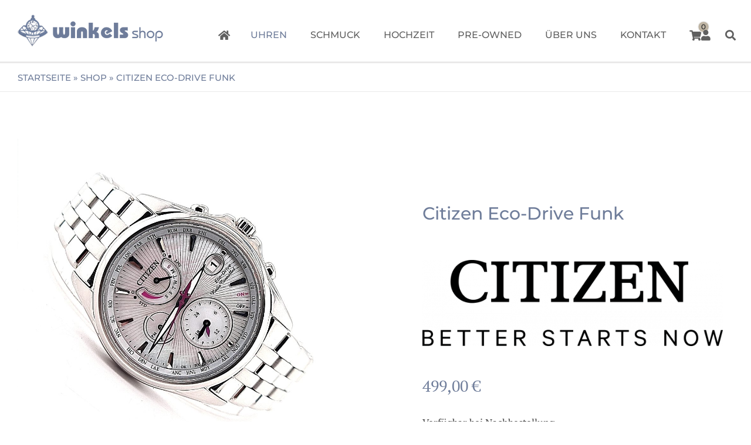

--- FILE ---
content_type: text/html; charset=UTF-8
request_url: https://www.juwelierwinkels.shop/produkt/citizen-eco-drive-funk/
body_size: 40207
content:
<!DOCTYPE html>
<html class="avada-html-layout-wide avada-html-header-position-top avada-is-100-percent-template" lang="de" prefix="og: http://ogp.me/ns# fb: http://ogp.me/ns/fb#">
<head>
<meta http-equiv="X-UA-Compatible" content="IE=edge" />
<meta http-equiv="Content-Type" content="text/html; charset=utf-8"/>
<meta name="viewport" content="width=device-width, initial-scale=1" />
<meta name='robots' content='index, follow, max-image-preview:large, max-snippet:-1, max-video-preview:-1' />
<style>img:is([sizes="auto" i], [sizes^="auto," i]) { contain-intrinsic-size: 3000px 1500px }</style>
<!-- This site is optimized with the Yoast SEO plugin v26.3 - https://yoast.com/wordpress/plugins/seo/ -->
<title>Citizen Eco-Drive Funk - Online-Shop Juwelier Winkels</title>
<meta name="description" content="Citizen Eco-Drive Funk, Damenuhr 36mmØ mit Edelstahlband, Saphirglas, Funk und Solar, Weltzeit, Alarmfunktion, Tag/Datum. 100 Meter Wasserdicht." />
<link rel="canonical" href="https://www.juwelierwinkels.shop/produkt/citizen-eco-drive-funk/" />
<meta property="og:locale" content="de_DE" />
<meta property="og:type" content="article" />
<meta property="og:title" content="Citizen Eco-Drive Funk - Online-Shop Juwelier Winkels" />
<meta property="og:description" content="Citizen Eco-Drive Funk, Damenuhr 36mmØ mit Edelstahlband, Saphirglas, Funk und Solar, Weltzeit, Alarmfunktion, Tag/Datum. 100 Meter Wasserdicht." />
<meta property="og:url" content="https://www.juwelierwinkels.shop/produkt/citizen-eco-drive-funk/" />
<meta property="og:site_name" content="Online-Shop Juwelier Winkels" />
<meta property="article:modified_time" content="2023-11-04T09:15:25+00:00" />
<meta property="og:image" content="https://www.juwelierwinkels.shop/wp-content/uploads/Funk-Eco-Drive-FC0010-55D_01-rotated.jpg" />
<meta property="og:image:width" content="1080" />
<meta property="og:image:height" content="1080" />
<meta property="og:image:type" content="image/jpeg" />
<meta name="twitter:card" content="summary_large_image" />
<script type="application/ld+json" class="yoast-schema-graph">{"@context":"https://schema.org","@graph":[{"@type":"WebPage","@id":"https://www.juwelierwinkels.shop/produkt/citizen-eco-drive-funk/","url":"https://www.juwelierwinkels.shop/produkt/citizen-eco-drive-funk/","name":"Citizen Eco-Drive Funk - Online-Shop Juwelier Winkels","isPartOf":{"@id":"https://www.juwelierwinkels.shop/#website"},"primaryImageOfPage":{"@id":"https://www.juwelierwinkels.shop/produkt/citizen-eco-drive-funk/#primaryimage"},"image":{"@id":"https://www.juwelierwinkels.shop/produkt/citizen-eco-drive-funk/#primaryimage"},"thumbnailUrl":"https://www.juwelierwinkels.shop/wp-content/uploads/Funk-Eco-Drive-FC0010-55D_01-rotated.jpg","datePublished":"2023-08-03T16:10:12+00:00","dateModified":"2023-11-04T09:15:25+00:00","description":"Citizen Eco-Drive Funk, Damenuhr 36mmØ mit Edelstahlband, Saphirglas, Funk und Solar, Weltzeit, Alarmfunktion, Tag/Datum. 100 Meter Wasserdicht.","breadcrumb":{"@id":"https://www.juwelierwinkels.shop/produkt/citizen-eco-drive-funk/#breadcrumb"},"inLanguage":"de","potentialAction":[{"@type":"ReadAction","target":["https://www.juwelierwinkels.shop/produkt/citizen-eco-drive-funk/"]}]},{"@type":"ImageObject","inLanguage":"de","@id":"https://www.juwelierwinkels.shop/produkt/citizen-eco-drive-funk/#primaryimage","url":"https://www.juwelierwinkels.shop/wp-content/uploads/Funk-Eco-Drive-FC0010-55D_01-rotated.jpg","contentUrl":"https://www.juwelierwinkels.shop/wp-content/uploads/Funk-Eco-Drive-FC0010-55D_01-rotated.jpg","width":1080,"height":1080},{"@type":"BreadcrumbList","@id":"https://www.juwelierwinkels.shop/produkt/citizen-eco-drive-funk/#breadcrumb","itemListElement":[{"@type":"ListItem","position":1,"name":"Startseite","item":"https://www.juwelierwinkels.shop/"},{"@type":"ListItem","position":2,"name":"Shop","item":"https://www.juwelierwinkels.shop/online-shop-juwelier-winkels/"},{"@type":"ListItem","position":3,"name":"Citizen Eco-Drive Funk"}]},{"@type":"WebSite","@id":"https://www.juwelierwinkels.shop/#website","url":"https://www.juwelierwinkels.shop/","name":"Online-Shop Juwelier Winkels","description":"Schmuck, Uhren, Hochzeit","publisher":{"@id":"https://www.juwelierwinkels.shop/#organization"},"potentialAction":[{"@type":"SearchAction","target":{"@type":"EntryPoint","urlTemplate":"https://www.juwelierwinkels.shop/?s={search_term_string}"},"query-input":{"@type":"PropertyValueSpecification","valueRequired":true,"valueName":"search_term_string"}}],"inLanguage":"de"},{"@type":"Organization","@id":"https://www.juwelierwinkels.shop/#organization","name":"Juwelier Winkels","url":"https://www.juwelierwinkels.shop/","logo":{"@type":"ImageObject","inLanguage":"de","@id":"https://www.juwelierwinkels.shop/#/schema/logo/image/","url":"https://www.juwelierwinkels.shop/wp-content/uploads/winkels-shop-logo.png","contentUrl":"https://www.juwelierwinkels.shop/wp-content/uploads/winkels-shop-logo.png","width":240,"height":54,"caption":"Juwelier Winkels"},"image":{"@id":"https://www.juwelierwinkels.shop/#/schema/logo/image/"}}]}</script>
<!-- / Yoast SEO plugin. -->
<link rel='dns-prefetch' href='//www.juwelierwinkels.shop' />
<link rel="alternate" type="application/rss+xml" title="Online-Shop Juwelier Winkels &raquo; Feed" href="https://www.juwelierwinkels.shop/feed/" />
<link rel="shortcut icon" href="https://www.juwelierwinkels.shop/wp-content/uploads/cropped-favicon-winkels.png" type="image/x-icon" />
<!-- Apple Touch Icon -->
<link rel="apple-touch-icon" sizes="180x180" href="https://www.juwelierwinkels.shop/wp-content/uploads/cropped-favicon-winkels.png">
<!-- Android Icon -->
<link rel="icon" sizes="192x192" href="https://www.juwelierwinkels.shop/wp-content/uploads/cropped-favicon-winkels.png">
<!-- MS Edge Icon -->
<meta name="msapplication-TileImage" content="https://www.juwelierwinkels.shop/wp-content/uploads/cropped-favicon-winkels.png">
<meta name="description" content="Citizen Eco-Drive Funk
Artikelnummer
FC0010-55D
Werk
Analog Quartz
Kaliber H820
Eco-Drive (Solar)
Funkwerk
180"/>
<meta property="og:locale" content="de_DE_formal"/>
<meta property="og:type" content="article"/>
<meta property="og:site_name" content="Online-Shop Juwelier Winkels"/>
<meta property="og:title" content="Citizen Eco-Drive Funk - Online-Shop Juwelier Winkels"/>
<meta property="og:description" content="Citizen Eco-Drive Funk
Artikelnummer
FC0010-55D
Werk
Analog Quartz
Kaliber H820
Eco-Drive (Solar)
Funkwerk
180"/>
<meta property="og:url" content="https://www.juwelierwinkels.shop/produkt/citizen-eco-drive-funk/"/>
<meta property="article:modified_time" content="2023-11-04T09:15:25+01:00"/>
<meta property="og:image" content="https://www.juwelierwinkels.shop/wp-content/uploads/Funk-Eco-Drive-FC0010-55D_01-rotated.jpg"/>
<meta property="og:image:width" content="1080"/>
<meta property="og:image:height" content="1080"/>
<meta property="og:image:type" content="image/jpeg"/>
<!-- <link rel='stylesheet' id='photoswipe-css' href='https://www.juwelierwinkels.shop/wp-content/plugins/woocommerce/assets/css/photoswipe/photoswipe.min.css?ver=10.3.4' type='text/css' media='all' /> -->
<!-- <link rel='stylesheet' id='photoswipe-default-skin-css' href='https://www.juwelierwinkels.shop/wp-content/plugins/woocommerce/assets/css/photoswipe/default-skin/default-skin.min.css?ver=10.3.4' type='text/css' media='all' /> -->
<link rel="stylesheet" type="text/css" href="//www.juwelierwinkels.shop/wp-content/cache/wpfc-minified/1cxj67et/g05ek.css" media="all"/>
<style id='woocommerce-inline-inline-css' type='text/css'>
.woocommerce form .form-row .required { visibility: visible; }
</style>
<!-- <link rel='stylesheet' id='gateway-css' href='https://www.juwelierwinkels.shop/wp-content/plugins/woocommerce-paypal-payments/modules/ppcp-button/assets/css/gateway.css?ver=3.3.0' type='text/css' media='all' /> -->
<!-- <link rel='stylesheet' id='brands-styles-css' href='https://www.juwelierwinkels.shop/wp-content/plugins/woocommerce/assets/css/brands.css?ver=10.3.4' type='text/css' media='all' /> -->
<!-- <link rel='stylesheet' id='borlabs-cookie-css' href='https://www.juwelierwinkels.shop/wp-content/cache/borlabs-cookie/borlabs-cookie_1_de.css?ver=2.3.5-33' type='text/css' media='all' /> -->
<!-- <link rel='stylesheet' id='woocommerce-gzd-layout-css' href='https://www.juwelierwinkels.shop/wp-content/plugins/woocommerce-germanized/build/static/layout-styles.css?ver=3.20.3' type='text/css' media='all' /> -->
<link rel="stylesheet" type="text/css" href="//www.juwelierwinkels.shop/wp-content/cache/wpfc-minified/8w19pe0g/g05ek.css" media="all"/>
<style id='woocommerce-gzd-layout-inline-css' type='text/css'>
.woocommerce-checkout .shop_table { background-color: #f2f2f2; } .product p.deposit-packaging-type { font-size: 1.2em !important; } p.woocommerce-shipping-destination { display: none; }
.wc-gzd-nutri-score-value-a {
background: url(https://www.juwelierwinkels.shop/wp-content/plugins/woocommerce-germanized/assets/images/nutri-score-a.svg) no-repeat;
}
.wc-gzd-nutri-score-value-b {
background: url(https://www.juwelierwinkels.shop/wp-content/plugins/woocommerce-germanized/assets/images/nutri-score-b.svg) no-repeat;
}
.wc-gzd-nutri-score-value-c {
background: url(https://www.juwelierwinkels.shop/wp-content/plugins/woocommerce-germanized/assets/images/nutri-score-c.svg) no-repeat;
}
.wc-gzd-nutri-score-value-d {
background: url(https://www.juwelierwinkels.shop/wp-content/plugins/woocommerce-germanized/assets/images/nutri-score-d.svg) no-repeat;
}
.wc-gzd-nutri-score-value-e {
background: url(https://www.juwelierwinkels.shop/wp-content/plugins/woocommerce-germanized/assets/images/nutri-score-e.svg) no-repeat;
}
</style>
<!-- <link rel='stylesheet' id='child-style-css' href='https://www.juwelierwinkels.shop/wp-content/themes/Avada-Child-Theme/style.css?ver=6.8.3' type='text/css' media='all' /> -->
<!-- <link rel='stylesheet' id='fusion-dynamic-css-css' href='https://www.juwelierwinkels.shop/wp-content/uploads/fusion-styles/f332380e8e7b0932262620528c09cca6.min.css?ver=3.13.1' type='text/css' media='all' /> -->
<link rel="stylesheet" type="text/css" href="//www.juwelierwinkels.shop/wp-content/cache/wpfc-minified/lliy4w30/g05eo.css" media="all"/>
<script src='//www.juwelierwinkels.shop/wp-content/cache/wpfc-minified/df09ycg5/g05ek.js' type="text/javascript"></script>
<!-- <script type="text/javascript" src="https://www.juwelierwinkels.shop/wp-includes/js/jquery/jquery.min.js?ver=3.7.1" id="jquery-core-js"></script> -->
<!-- <script type="text/javascript" src="https://www.juwelierwinkels.shop/wp-includes/js/jquery/jquery-migrate.min.js?ver=3.4.1" id="jquery-migrate-js"></script> -->
<!-- <script type="text/javascript" src="https://www.juwelierwinkels.shop/wp-content/plugins/woocommerce/assets/js/zoom/jquery.zoom.min.js?ver=1.7.21-wc.10.3.4" id="wc-zoom-js" defer="defer" data-wp-strategy="defer"></script> -->
<!-- <script type="text/javascript" src="https://www.juwelierwinkels.shop/wp-content/plugins/woocommerce/assets/js/flexslider/jquery.flexslider.min.js?ver=2.7.2-wc.10.3.4" id="wc-flexslider-js" defer="defer" data-wp-strategy="defer"></script> -->
<!-- <script type="text/javascript" src="https://www.juwelierwinkels.shop/wp-content/plugins/woocommerce/assets/js/photoswipe/photoswipe.min.js?ver=4.1.1-wc.10.3.4" id="wc-photoswipe-js" defer="defer" data-wp-strategy="defer"></script> -->
<!-- <script type="text/javascript" src="https://www.juwelierwinkels.shop/wp-content/plugins/woocommerce/assets/js/photoswipe/photoswipe-ui-default.min.js?ver=4.1.1-wc.10.3.4" id="wc-photoswipe-ui-default-js" defer="defer" data-wp-strategy="defer"></script> -->
<script type="text/javascript" id="wc-single-product-js-extra">
/* <![CDATA[ */
var wc_single_product_params = {"i18n_required_rating_text":"Bitte w\u00e4hlen Sie eine Bewertung","i18n_rating_options":["1 von 5\u00a0Sternen","2 von 5\u00a0Sternen","3 von 5\u00a0Sternen","4 von 5\u00a0Sternen","5 von 5\u00a0Sternen"],"i18n_product_gallery_trigger_text":"Bildergalerie im Vollbildmodus anzeigen","review_rating_required":"yes","flexslider":{"rtl":false,"animation":"slide","smoothHeight":true,"directionNav":true,"controlNav":"thumbnails","slideshow":false,"animationSpeed":500,"animationLoop":true,"allowOneSlide":false,"prevText":"<i class=\"awb-icon-angle-left\"><\/i>","nextText":"<i class=\"awb-icon-angle-right\"><\/i>"},"zoom_enabled":"1","zoom_options":[],"photoswipe_enabled":"1","photoswipe_options":{"shareEl":false,"closeOnScroll":false,"history":false,"hideAnimationDuration":0,"showAnimationDuration":0},"flexslider_enabled":"1"};
/* ]]> */
</script>
<script src='//www.juwelierwinkels.shop/wp-content/cache/wpfc-minified/q9n6znmp/g05ek.js' type="text/javascript"></script>
<!-- <script type="text/javascript" src="https://www.juwelierwinkels.shop/wp-content/plugins/woocommerce/assets/js/frontend/single-product.min.js?ver=10.3.4" id="wc-single-product-js" defer="defer" data-wp-strategy="defer"></script> -->
<!-- <script type="text/javascript" src="https://www.juwelierwinkels.shop/wp-content/plugins/woocommerce/assets/js/jquery-blockui/jquery.blockUI.min.js?ver=2.7.0-wc.10.3.4" id="wc-jquery-blockui-js" defer="defer" data-wp-strategy="defer"></script> -->
<!-- <script type="text/javascript" src="https://www.juwelierwinkels.shop/wp-content/plugins/woocommerce/assets/js/js-cookie/js.cookie.min.js?ver=2.1.4-wc.10.3.4" id="wc-js-cookie-js" defer="defer" data-wp-strategy="defer"></script> -->
<script type="text/javascript" id="woocommerce-js-extra">
/* <![CDATA[ */
var woocommerce_params = {"ajax_url":"\/wp-admin\/admin-ajax.php","wc_ajax_url":"\/?wc-ajax=%%endpoint%%","i18n_password_show":"Passwort anzeigen","i18n_password_hide":"Passwort ausblenden"};
/* ]]> */
</script>
<script src='//www.juwelierwinkels.shop/wp-content/cache/wpfc-minified/mk8ls9ic/g05ek.js' type="text/javascript"></script>
<!-- <script type="text/javascript" src="https://www.juwelierwinkels.shop/wp-content/plugins/woocommerce/assets/js/frontend/woocommerce.min.js?ver=10.3.4" id="woocommerce-js" defer="defer" data-wp-strategy="defer"></script> -->
<script type="text/javascript" id="wc-gzd-unit-price-observer-queue-js-extra">
/* <![CDATA[ */
var wc_gzd_unit_price_observer_queue_params = {"ajax_url":"\/wp-admin\/admin-ajax.php","wc_ajax_url":"\/?wc-ajax=%%endpoint%%","refresh_unit_price_nonce":"4be1967981"};
/* ]]> */
</script>
<script src='//www.juwelierwinkels.shop/wp-content/cache/wpfc-minified/g5o966zx/g05ek.js' type="text/javascript"></script>
<!-- <script type="text/javascript" src="https://www.juwelierwinkels.shop/wp-content/plugins/woocommerce-germanized/build/static/unit-price-observer-queue.js?ver=3.20.3" id="wc-gzd-unit-price-observer-queue-js" defer="defer" data-wp-strategy="defer"></script> -->
<!-- <script type="text/javascript" src="https://www.juwelierwinkels.shop/wp-content/plugins/woocommerce/assets/js/accounting/accounting.min.js?ver=0.4.2" id="wc-accounting-js"></script> -->
<script type="text/javascript" id="wc-gzd-unit-price-observer-js-extra">
/* <![CDATA[ */
var wc_gzd_unit_price_observer_params = {"wrapper":".product","price_selector":{"p.price":{"is_total_price":false,"is_primary_selector":true,"quantity_selector":""}},"replace_price":"1","product_id":"28057","price_decimal_sep":",","price_thousand_sep":".","qty_selector":"input.quantity, input.qty","refresh_on_load":""};
/* ]]> */
</script>
<script src='//www.juwelierwinkels.shop/wp-content/cache/wpfc-minified/kpnk4lke/g05ek.js' type="text/javascript"></script>
<!-- <script type="text/javascript" src="https://www.juwelierwinkels.shop/wp-content/plugins/woocommerce-germanized/build/static/unit-price-observer.js?ver=3.20.3" id="wc-gzd-unit-price-observer-js" defer="defer" data-wp-strategy="defer"></script> -->
<link rel="https://api.w.org/" href="https://www.juwelierwinkels.shop/wp-json/" /><link rel="alternate" title="JSON" type="application/json" href="https://www.juwelierwinkels.shop/wp-json/wp/v2/product/28057" /><link rel="EditURI" type="application/rsd+xml" title="RSD" href="https://www.juwelierwinkels.shop/xmlrpc.php?rsd" />
<meta name="generator" content="WordPress 6.8.3" />
<meta name="generator" content="WooCommerce 10.3.4" />
<link rel='shortlink' href='https://www.juwelierwinkels.shop/?p=28057' />
<link rel="alternate" title="oEmbed (JSON)" type="application/json+oembed" href="https://www.juwelierwinkels.shop/wp-json/oembed/1.0/embed?url=https%3A%2F%2Fwww.juwelierwinkels.shop%2Fprodukt%2Fcitizen-eco-drive-funk%2F" />
<link rel="alternate" title="oEmbed (XML)" type="text/xml+oembed" href="https://www.juwelierwinkels.shop/wp-json/oembed/1.0/embed?url=https%3A%2F%2Fwww.juwelierwinkels.shop%2Fprodukt%2Fcitizen-eco-drive-funk%2F&#038;format=xml" />
<style> #wp-admin-bar-fb-edit{ display:none !important; } </style> <style type="text/css" id="css-fb-visibility">@media screen and (max-width: 640px){.fusion-no-small-visibility{display:none !important;}body .sm-text-align-center{text-align:center !important;}body .sm-text-align-left{text-align:left !important;}body .sm-text-align-right{text-align:right !important;}body .sm-flex-align-center{justify-content:center !important;}body .sm-flex-align-flex-start{justify-content:flex-start !important;}body .sm-flex-align-flex-end{justify-content:flex-end !important;}body .sm-mx-auto{margin-left:auto !important;margin-right:auto !important;}body .sm-ml-auto{margin-left:auto !important;}body .sm-mr-auto{margin-right:auto !important;}body .fusion-absolute-position-small{position:absolute;top:auto;width:100%;}.awb-sticky.awb-sticky-small{ position: sticky; top: var(--awb-sticky-offset,0); }}@media screen and (min-width: 641px) and (max-width: 1120px){.fusion-no-medium-visibility{display:none !important;}body .md-text-align-center{text-align:center !important;}body .md-text-align-left{text-align:left !important;}body .md-text-align-right{text-align:right !important;}body .md-flex-align-center{justify-content:center !important;}body .md-flex-align-flex-start{justify-content:flex-start !important;}body .md-flex-align-flex-end{justify-content:flex-end !important;}body .md-mx-auto{margin-left:auto !important;margin-right:auto !important;}body .md-ml-auto{margin-left:auto !important;}body .md-mr-auto{margin-right:auto !important;}body .fusion-absolute-position-medium{position:absolute;top:auto;width:100%;}.awb-sticky.awb-sticky-medium{ position: sticky; top: var(--awb-sticky-offset,0); }}@media screen and (min-width: 1121px){.fusion-no-large-visibility{display:none !important;}body .lg-text-align-center{text-align:center !important;}body .lg-text-align-left{text-align:left !important;}body .lg-text-align-right{text-align:right !important;}body .lg-flex-align-center{justify-content:center !important;}body .lg-flex-align-flex-start{justify-content:flex-start !important;}body .lg-flex-align-flex-end{justify-content:flex-end !important;}body .lg-mx-auto{margin-left:auto !important;margin-right:auto !important;}body .lg-ml-auto{margin-left:auto !important;}body .lg-mr-auto{margin-right:auto !important;}body .fusion-absolute-position-large{position:absolute;top:auto;width:100%;}.awb-sticky.awb-sticky-large{ position: sticky; top: var(--awb-sticky-offset,0); }}</style>	<noscript><style>.woocommerce-product-gallery{ opacity: 1 !important; }</style></noscript>
<script type="text/javascript">
var doc = document.documentElement;
doc.setAttribute( 'data-useragent', navigator.userAgent );
</script>
</head>
<body class="wp-singular product-template-default single single-product postid-28057 wp-custom-logo wp-theme-Avada wp-child-theme-Avada-Child-Theme theme-Avada woocommerce woocommerce-page woocommerce-no-js fusion-image-hovers fusion-pagination-sizing fusion-button_type-flat fusion-button_span-no fusion-button_gradient-linear avada-image-rollover-circle-no avada-image-rollover-yes avada-image-rollover-direction-fade fusion-body ltr fusion-sticky-header no-tablet-sticky-header no-mobile-sticky-header no-mobile-slidingbar fusion-disable-outline fusion-sub-menu-fade mobile-logo-pos-left layout-wide-mode avada-has-boxed-modal-shadow-none layout-scroll-offset-full avada-has-zero-margin-offset-top fusion-top-header menu-text-align-left fusion-woo-product-design-clean fusion-woo-shop-page-columns-4 fusion-woo-related-columns-4 fusion-woo-archive-page-columns-4 fusion-woocommerce-equal-heights avada-has-woo-gallery-disabled woo-sale-badge-circle woo-outofstock-badge-top_bar mobile-menu-design-modern fusion-hide-pagination-text fusion-header-layout-v2 avada-responsive avada-footer-fx-none avada-menu-highlight-style-textcolor fusion-search-form-classic fusion-main-menu-search-overlay fusion-avatar-square avada-dropdown-styles avada-blog-layout-grid avada-blog-archive-layout-grid avada-header-shadow-no avada-menu-icon-position-left avada-has-megamenu-shadow avada-has-main-nav-search-icon avada-has-titlebar-bar_and_content avada-has-pagination-padding avada-flyout-menu-direction-fade avada-ec-views-v1" data-awb-post-id="28057">
<a class="skip-link screen-reader-text" href="#content">Skip to content</a>
<div id="boxed-wrapper">
<div id="wrapper" class="fusion-wrapper">
<div id="home" style="position:relative;top:-1px;"></div>
<div class="fusion-tb-header"><div class="fusion-fullwidth fullwidth-box fusion-builder-row-1 fusion-flex-container nonhundred-percent-fullwidth non-hundred-percent-height-scrolling fusion-no-large-visibility" style="--awb-border-radius-top-left:0px;--awb-border-radius-top-right:0px;--awb-border-radius-bottom-right:0px;--awb-border-radius-bottom-left:0px;--awb-padding-right:0px;--awb-padding-left:0px;--awb-flex-wrap:wrap;" ><div class="fusion-builder-row fusion-row fusion-flex-align-items-flex-start fusion-flex-justify-content-flex-end fusion-flex-content-wrap" style="max-width:1456px;margin-left: calc(-4% / 2 );margin-right: calc(-4% / 2 );"><div class="fusion-layout-column fusion_builder_column fusion-builder-column-0 fusion_builder_column_1_1 1_1 fusion-flex-column" style="--awb-padding-right:30px;--awb-padding-left:30px;--awb-bg-color:#f2f2f2;--awb-bg-color-hover:#f2f2f2;--awb-bg-size:cover;--awb-width-large:100%;--awb-margin-top-large:0px;--awb-spacing-right-large:1.92%;--awb-margin-bottom-large:0px;--awb-spacing-left-large:1.92%;--awb-width-medium:100%;--awb-order-medium:0;--awb-spacing-right-medium:1.92%;--awb-spacing-left-medium:1.92%;--awb-width-small:100%;--awb-order-small:0;--awb-spacing-right-small:1.92%;--awb-spacing-left-small:1.92%;"><div class="fusion-column-wrapper fusion-column-has-shadow fusion-flex-justify-content-flex-start fusion-content-layout-column"><nav class="awb-menu awb-menu_row awb-menu_em-hover mobile-mode-collapse-to-button awb-menu_icons-left awb-menu_dc-yes mobile-trigger-fullwidth-off awb-menu_mobile-toggle awb-menu_indent-left mobile-size-full-absolute loading mega-menu-loading awb-menu_desktop awb-menu_dropdown awb-menu_expand-right awb-menu_transition-fade" style="--awb-font-size:18px;--awb-text-transform:none;--awb-min-height:60px;--awb-gap:0px;--awb-justify-content:flex-end;--awb-active-color:#6f7d9a;--awb-submenu-text-transform:none;--awb-icons-size:18;--awb-icons-hover-color:#6f7d9a;--awb-main-justify-content:flex-start;--awb-mobile-justify:flex-start;--awb-mobile-caret-left:auto;--awb-mobile-caret-right:0;--awb-fusion-font-family-typography:inherit;--awb-fusion-font-style-typography:normal;--awb-fusion-font-weight-typography:400;--awb-fusion-font-family-submenu-typography:inherit;--awb-fusion-font-style-submenu-typography:normal;--awb-fusion-font-weight-submenu-typography:400;--awb-fusion-font-family-mobile-typography:inherit;--awb-fusion-font-style-mobile-typography:normal;--awb-fusion-font-weight-mobile-typography:400;" aria-label="Mobile Top Navi" data-breakpoint="0" data-count="0" data-transition-type="fade" data-transition-time="300" data-expand="right"><div class="awb-menu__search-overlay">		<form role="search" class="searchform fusion-search-form  fusion-search-form-classic" method="get" action="https://www.juwelierwinkels.shop/">
<div class="fusion-search-form-content">
<div class="fusion-search-field search-field">
<label><span class="screen-reader-text">Suche nach:</span>
<input type="search" value="" name="s" class="s" placeholder="Suchen..." required aria-required="true" aria-label="Suchen..."/>
</label>
</div>
<div class="fusion-search-button search-button">
<input type="submit" class="fusion-search-submit searchsubmit" aria-label="Suche" value="&#xf002;" />
</div>
</div>
</form>
<div class="fusion-search-spacer"></div><a href="#" role="button" aria-label="Close Search" class="fusion-close-search"></a></div><ul id="menu-mobile-top-navi" class="fusion-menu awb-menu__main-ul awb-menu__main-ul_row"><li  id="menu-item-20815"  class="menu-item menu-item-type-custom menu-item-object-custom fusion-widget-cart fusion-menu-cart avada-main-menu-cart fusion-menu-cart-hide-empty-counter menu-item-20815 awb-menu__li awb-menu__main-li awb-menu__main-li_regular"  data-item-id="20815"><span class="awb-menu__main-background-default awb-menu__main-background-default_fade"></span><span class="awb-menu__main-background-active awb-menu__main-background-active_fade"></span><a href="https://www.juwelierwinkels.shop/warenkorb/" class="awb-menu__main-a awb-menu__main-a_regular awb-menu__main-a_icon-only fusion-flex-link"><span class="awb-menu__i awb-menu__i_main"><i class="glyphicon fa-shopping-cart fas" aria-hidden="true"></i></span><span class="menu-text menu-text_no-desktop">WooCommerce Cart</span><span class="fusion-widget-cart-number" style="background-color:#beb4a3;border-color:#beb4a3;color:#000000;" data-digits="1" data-cart-count="0">0</span></a></li><li  id="menu-item-20820"  class="menu-item menu-item-type-custom menu-item-object-custom menu-item-20820 awb-menu__li awb-menu__main-li awb-menu__main-li_regular"  data-item-id="20820"><span class="awb-menu__main-background-default awb-menu__main-background-default_fade"></span><span class="awb-menu__main-background-active awb-menu__main-background-active_fade"></span><a  href="https://www.juwelierwinkels.shop/mein-konto/edit-account/" class="awb-menu__main-a awb-menu__main-a_regular awb-menu__main-a_icon-only fusion-flex-link"><span class="awb-menu__i awb-menu__i_main fusion-megamenu-icon"><i class="glyphicon fa-user fas" aria-hidden="true"></i></span><span class="menu-text"><span class="menu-title menu-title_no-desktop">Mein Konto</span></span></a></li><li  id="menu-item-20832"  class="menu-item menu-item-type-custom menu-item-object-custom custom-menu-search awb-menu__li_search-overlay menu-item-20832 awb-menu__li awb-menu__main-li awb-menu__main-li_regular"  data-item-id="20832"><span class="awb-menu__main-background-default awb-menu__main-background-default_fade"></span><span class="awb-menu__main-background-active awb-menu__main-background-active_fade"></span><a class="awb-menu__main-a awb-menu__main-a_regular fusion-main-menu-icon awb-menu__overlay-search-trigger trigger-overlay" href="#" aria-label="Suche" data-title="Suche" title="Suche" role="button" aria-expanded="false"></a><div class="awb-menu__search-inline awb-menu__search-inline_no-desktop">		<form role="search" class="searchform fusion-search-form  fusion-search-form-classic" method="get" action="https://www.juwelierwinkels.shop/">
<div class="fusion-search-form-content">
<div class="fusion-search-field search-field">
<label><span class="screen-reader-text">Suche nach:</span>
<input type="search" value="" name="s" class="s" placeholder="Suchen..." required aria-required="true" aria-label="Suchen..."/>
</label>
</div>
<div class="fusion-search-button search-button">
<input type="submit" class="fusion-search-submit searchsubmit" aria-label="Suche" value="&#xf002;" />
</div>
</div>
</form>
<div class="fusion-search-spacer"></div><a href="#" role="button" aria-label="Close Search" class="fusion-close-search"></a></div></li></ul></nav></div></div></div></div><div class="fusion-fullwidth fullwidth-box fusion-builder-row-2 fusion-flex-container nonhundred-percent-fullwidth non-hundred-percent-height-scrolling fusion-sticky-container fusion-custom-z-index" style="--awb-border-radius-top-left:0px;--awb-border-radius-top-right:0px;--awb-border-radius-bottom-right:0px;--awb-border-radius-bottom-left:0px;--awb-z-index:152;--awb-padding-top:0px;--awb-padding-right:30px;--awb-padding-bottom:0px;--awb-padding-left:30px;--awb-padding-top-small:20px;--awb-padding-bottom-small:20px;--awb-background-color:#ffffff;--awb-flex-wrap:wrap;" data-transition-offset="0" data-scroll-offset="0" data-sticky-small-visibility="1" data-sticky-medium-visibility="1" data-sticky-large-visibility="1" ><div class="fusion-builder-row fusion-row fusion-flex-align-items-stretch fusion-flex-content-wrap" style="max-width:1456px;margin-left: calc(-4% / 2 );margin-right: calc(-4% / 2 );"><div class="fusion-layout-column fusion_builder_column fusion-builder-column-1 fusion_builder_column_1_4 1_4 fusion-flex-column" style="--awb-padding-top:15px;--awb-padding-bottom:15px;--awb-padding-top-medium:0px;--awb-padding-bottom-medium:0px;--awb-bg-size:cover;--awb-width-large:25%;--awb-margin-top-large:0px;--awb-spacing-right-large:7.68%;--awb-margin-bottom-large:0px;--awb-spacing-left-large:7.68%;--awb-width-medium:66.666666666667%;--awb-order-medium:0;--awb-spacing-right-medium:2.88%;--awb-spacing-left-medium:2.88%;--awb-width-small:50%;--awb-order-small:0;--awb-spacing-right-small:3.84%;--awb-spacing-left-small:3.84%;"><div class="fusion-column-wrapper fusion-column-has-shadow fusion-flex-justify-content-center fusion-content-layout-column"><div class="fusion-image-element " style="--awb-margin-top:10px;--awb-margin-right:20px;--awb-margin-bottom:10px;--awb-sticky-max-width:150px;--awb-max-width:300px;--awb-caption-title-font-family:var(--h2_typography-font-family);--awb-caption-title-font-weight:var(--h2_typography-font-weight);--awb-caption-title-font-style:var(--h2_typography-font-style);--awb-caption-title-size:var(--h2_typography-font-size);--awb-caption-title-transform:var(--h2_typography-text-transform);--awb-caption-title-line-height:var(--h2_typography-line-height);--awb-caption-title-letter-spacing:var(--h2_typography-letter-spacing);"><span class=" has-fusion-standard-logo fusion-imageframe imageframe-none imageframe-1 hover-type-none"><a class="fusion-no-lightbox" href="https://www.juwelierwinkels.shop/" target="_self"><img fetchpriority="high" decoding="async" src="https://www.juwelierwinkels.shop/wp-content/uploads/winkels-shop-logo-retina.png" data-orig-src="https://www.juwelierwinkels.shop/wp-content/uploads/winkels-shop-logo-retina.png" srcset="data:image/svg+xml,%3Csvg%20xmlns%3D%27http%3A%2F%2Fwww.w3.org%2F2000%2Fsvg%27%20width%3D%27480%27%20height%3D%27107%27%20viewBox%3D%270%200%20480%20107%27%3E%3Crect%20width%3D%27480%27%20height%3D%27107%27%20fill-opacity%3D%220%22%2F%3E%3C%2Fsvg%3E" data-srcset="https://www.juwelierwinkels.shop/wp-content/uploads/winkels-shop-logo-retina.png 1x, 2x" style="max-height:107px;height:auto;" width="480" height="107" class="lazyload img-responsive fusion-standard-logo" alt="Online-Shop Juwelier Winkels Logo" /></a></span></div></div></div><div class="fusion-layout-column fusion_builder_column fusion-builder-column-2 fusion_builder_column_3_4 3_4 fusion-flex-column" style="--awb-bg-size:cover;--awb-width-large:75%;--awb-margin-top-large:0px;--awb-spacing-right-large:0px;--awb-margin-bottom-large:0px;--awb-spacing-left-large:0px;--awb-width-medium:33.333333333333%;--awb-order-medium:0;--awb-spacing-right-medium:0px;--awb-spacing-left-medium:0px;--awb-width-small:50%;--awb-order-small:0;--awb-spacing-right-small:0px;--awb-spacing-left-small:0px;"><div class="fusion-column-wrapper fusion-column-has-shadow fusion-flex-justify-content-center fusion-content-layout-column"><nav class="awb-menu awb-menu_row awb-menu_em-hover mobile-mode-collapse-to-button awb-menu_icons-left awb-menu_dc-no mobile-trigger-fullwidth-off awb-menu_mobile-toggle awb-menu_indent-left mobile-size-full-absolute loading mega-menu-loading awb-menu_desktop awb-menu_dropdown awb-menu_expand-right awb-menu_transition-fade" style="--awb-transition-time:500;--awb-text-transform:uppercase;--awb-min-height:100px;--awb-justify-content:flex-end;--awb-items-padding-top:14px;--awb-items-padding-right:20px;--awb-items-padding-left:20px;--awb-color:#606060;--awb-active-color:#6f7d9a;--awb-active-border-color:#6f7d9a;--awb-submenu-color:#606060;--awb-submenu-sep-color:rgba(0,0,0,0);--awb-submenu-items-padding-top:7px;--awb-submenu-items-padding-bottom:7px;--awb-submenu-border-radius-top-left:0px;--awb-submenu-border-radius-top-right:0px;--awb-submenu-border-radius-bottom-right:6px;--awb-submenu-border-radius-bottom-left:6px;--awb-submenu-active-bg:#ffffff;--awb-submenu-active-color:#6f7d9a;--awb-submenu-font-size:16px;--awb-submenu-text-transform:none;--awb-icons-size:18;--awb-icons-color:#606060;--awb-icons-hover-color:#6f7d9a;--awb-main-justify-content:flex-start;--awb-mobile-nav-button-align-hor:flex-end;--awb-mobile-bg:#f2f2f2;--awb-mobile-color:#606060;--awb-mobile-nav-items-height:45;--awb-mobile-active-bg:rgba(190,180,163,0.6);--awb-mobile-active-color:#606060;--awb-mobile-trigger-font-size:25px;--awb-mobile-trigger-color:#000000;--awb-mobile-nav-trigger-bottom-margin:20px;--awb-mobile-font-size:18px;--awb-mobile-sep-color:#ffffff;--awb-sticky-min-height:60px;--awb-mobile-justify:flex-start;--awb-mobile-caret-left:auto;--awb-mobile-caret-right:0;--awb-box-shadow:0px 3px 10px 1px rgba(0,0,0,0.05);;--awb-fusion-font-family-typography:&quot;Montserrat&quot;;--awb-fusion-font-style-typography:normal;--awb-fusion-font-weight-typography:500;--awb-fusion-font-family-submenu-typography:inherit;--awb-fusion-font-style-submenu-typography:normal;--awb-fusion-font-weight-submenu-typography:400;--awb-fusion-font-family-mobile-typography:inherit;--awb-fusion-font-style-mobile-typography:normal;--awb-fusion-font-weight-mobile-typography:400;" aria-label="Hauptmenü" data-breakpoint="1120" data-count="1" data-transition-type="fade" data-transition-time="500" data-expand="right"><button type="button" class="awb-menu__m-toggle awb-menu__m-toggle_no-text" aria-expanded="false" aria-controls="menu-hauptmenue"><span class="awb-menu__m-toggle-inner"><span class="collapsed-nav-text"><span class="screen-reader-text">Toggle Navigation</span></span><span class="awb-menu__m-collapse-icon awb-menu__m-collapse-icon_no-text"><span class="awb-menu__m-collapse-icon-open awb-menu__m-collapse-icon-open_no-text fa-bars fas"></span><span class="awb-menu__m-collapse-icon-close awb-menu__m-collapse-icon-close_no-text fa-times fas"></span></span></span></button><ul id="menu-hauptmenue" class="fusion-menu awb-menu__main-ul awb-menu__main-ul_row"><li  id="menu-item-19984"  class="menu-item menu-item-type-post_type menu-item-object-page menu-item-home menu-item-19984 awb-menu__li awb-menu__main-li awb-menu__main-li_regular"  data-item-id="19984"><span class="awb-menu__main-background-default awb-menu__main-background-default_fade"></span><span class="awb-menu__main-background-active awb-menu__main-background-active_fade"></span><a  href="https://www.juwelierwinkels.shop/" class="awb-menu__main-a awb-menu__main-a_regular awb-menu__main-a_icon-only fusion-flex-link"><span class="awb-menu__i awb-menu__i_main fusion-megamenu-icon"><i class="glyphicon fa-home fas" aria-hidden="true"></i></span><span class="menu-text"><span class="menu-title menu-title_no-desktop">Start</span></span></a></li><li  id="menu-item-20012"  class="menu-item menu-item-type-taxonomy menu-item-object-product_cat current-product-ancestor current-menu-parent current-product-parent menu-item-has-children menu-item-20012 awb-menu__li awb-menu__main-li awb-menu__main-li_regular"  data-item-id="20012"><span class="awb-menu__main-background-default awb-menu__main-background-default_fade"></span><span class="awb-menu__main-background-active awb-menu__main-background-active_fade"></span><a  href="https://www.juwelierwinkels.shop/kategorie/uhren/" class="awb-menu__main-a awb-menu__main-a_regular"><span class="menu-text">Uhren</span><span class="awb-menu__open-nav-submenu-hover"></span></a><button type="button" aria-label="Open submenu of Uhren" aria-expanded="false" class="awb-menu__open-nav-submenu_mobile awb-menu__open-nav-submenu_main"></button><ul class="awb-menu__sub-ul awb-menu__sub-ul_main"><li  id="menu-item-20014"  class="menu-item menu-item-type-taxonomy menu-item-object-product_cat current-product-ancestor current-menu-parent current-product-parent menu-item-20014 awb-menu__li awb-menu__sub-li" ><a  href="https://www.juwelierwinkels.shop/kategorie/uhren/herrenuhren/" class="awb-menu__sub-a"><span>Herrenuhren</span></a></li><li  id="menu-item-20013"  class="menu-item menu-item-type-taxonomy menu-item-object-product_cat current-product-ancestor current-menu-parent current-product-parent menu-item-20013 awb-menu__li awb-menu__sub-li" ><a  href="https://www.juwelierwinkels.shop/kategorie/uhren/damenuhren/" class="awb-menu__sub-a"><span>Damenuhren</span></a></li></ul></li><li  id="menu-item-20008"  class="menu-item menu-item-type-taxonomy menu-item-object-product_cat menu-item-has-children menu-item-20008 awb-menu__li awb-menu__main-li awb-menu__main-li_regular"  data-item-id="20008"><span class="awb-menu__main-background-default awb-menu__main-background-default_fade"></span><span class="awb-menu__main-background-active awb-menu__main-background-active_fade"></span><a  href="https://www.juwelierwinkels.shop/kategorie/schmuck/" class="awb-menu__main-a awb-menu__main-a_regular"><span class="menu-text">Schmuck</span><span class="awb-menu__open-nav-submenu-hover"></span></a><button type="button" aria-label="Open submenu of Schmuck" aria-expanded="false" class="awb-menu__open-nav-submenu_mobile awb-menu__open-nav-submenu_main"></button><ul class="awb-menu__sub-ul awb-menu__sub-ul_main"><li  id="menu-item-20010"  class="menu-item menu-item-type-taxonomy menu-item-object-product_cat menu-item-20010 awb-menu__li awb-menu__sub-li" ><a  href="https://www.juwelierwinkels.shop/kategorie/schmuck/ohrringe/" class="awb-menu__sub-a"><span>Ohrringe</span></a></li><li  id="menu-item-20009"  class="menu-item menu-item-type-taxonomy menu-item-object-product_cat menu-item-20009 awb-menu__li awb-menu__sub-li" ><a  href="https://www.juwelierwinkels.shop/kategorie/schmuck/ketten/" class="awb-menu__sub-a"><span>Ketten</span></a></li><li  id="menu-item-21516"  class="menu-item menu-item-type-taxonomy menu-item-object-product_cat menu-item-21516 awb-menu__li awb-menu__sub-li" ><a  href="https://www.juwelierwinkels.shop/kategorie/schmuck/armbaender/" class="awb-menu__sub-a"><span>Armbänder</span></a></li><li  id="menu-item-20011"  class="menu-item menu-item-type-taxonomy menu-item-object-product_cat menu-item-20011 awb-menu__li awb-menu__sub-li" ><a  href="https://www.juwelierwinkels.shop/kategorie/schmuck/ringe/" class="awb-menu__sub-a"><span>Ringe</span></a></li></ul></li><li  id="menu-item-20005"  class="menu-item menu-item-type-taxonomy menu-item-object-product_cat menu-item-has-children menu-item-20005 awb-menu__li awb-menu__main-li awb-menu__main-li_regular"  data-item-id="20005"><span class="awb-menu__main-background-default awb-menu__main-background-default_fade"></span><span class="awb-menu__main-background-active awb-menu__main-background-active_fade"></span><a  href="https://www.juwelierwinkels.shop/kategorie/hochzeit/" class="awb-menu__main-a awb-menu__main-a_regular"><span class="menu-text">Hochzeit</span><span class="awb-menu__open-nav-submenu-hover"></span></a><button type="button" aria-label="Open submenu of Hochzeit" aria-expanded="false" class="awb-menu__open-nav-submenu_mobile awb-menu__open-nav-submenu_main"></button><ul class="awb-menu__sub-ul awb-menu__sub-ul_main"><li  id="menu-item-20007"  class="menu-item menu-item-type-taxonomy menu-item-object-product_cat menu-item-20007 awb-menu__li awb-menu__sub-li" ><a  href="https://www.juwelierwinkels.shop/kategorie/hochzeit/verlobungsringe/" class="awb-menu__sub-a"><span>Verlobungsringe</span></a></li><li  id="menu-item-20006"  class="menu-item menu-item-type-taxonomy menu-item-object-product_cat menu-item-20006 awb-menu__li awb-menu__sub-li" ><a  href="https://www.juwelierwinkels.shop/kategorie/hochzeit/trauringe/" class="awb-menu__sub-a"><span>Trauringe</span></a></li><li  id="menu-item-20901"  class="menu-item menu-item-type-taxonomy menu-item-object-product_cat menu-item-20901 awb-menu__li awb-menu__sub-li" ><a  href="https://www.juwelierwinkels.shop/kategorie/hochzeit/hochzeitsschmuck/" class="awb-menu__sub-a"><span>Hochzeitsschmuck</span></a></li></ul></li><li  id="menu-item-20015"  class="menu-item menu-item-type-taxonomy menu-item-object-product_cat menu-item-20015 awb-menu__li awb-menu__main-li awb-menu__main-li_regular"  data-item-id="20015"><span class="awb-menu__main-background-default awb-menu__main-background-default_fade"></span><span class="awb-menu__main-background-active awb-menu__main-background-active_fade"></span><a  href="https://www.juwelierwinkels.shop/kategorie/pre-owned/" class="awb-menu__main-a awb-menu__main-a_regular"><span class="menu-text">Pre-Owned</span></a></li><li  id="menu-item-19982"  class="menu-item menu-item-type-post_type menu-item-object-page menu-item-19982 awb-menu__li awb-menu__main-li awb-menu__main-li_regular"  data-item-id="19982"><span class="awb-menu__main-background-default awb-menu__main-background-default_fade"></span><span class="awb-menu__main-background-active awb-menu__main-background-active_fade"></span><a  href="https://www.juwelierwinkels.shop/ueber-uns/" class="awb-menu__main-a awb-menu__main-a_regular"><span class="menu-text">Über uns</span></a></li><li  id="menu-item-19983"  class="menu-item menu-item-type-post_type menu-item-object-page menu-item-19983 awb-menu__li awb-menu__main-li awb-menu__main-li_regular"  data-item-id="19983"><span class="awb-menu__main-background-default awb-menu__main-background-default_fade"></span><span class="awb-menu__main-background-active awb-menu__main-background-active_fade"></span><a  href="https://www.juwelierwinkels.shop/kontakt/" class="awb-menu__main-a awb-menu__main-a_regular"><span class="menu-text">Kontakt</span></a></li><li  id="menu-item-19985"  class="menu-item menu-item-type-custom menu-item-object-custom fusion-widget-cart fusion-menu-cart avada-main-menu-cart fusion-counter-badge menu-item-19985 awb-menu__li awb-menu__main-li awb-menu__main-li_regular"  data-item-id="19985"><span class="awb-menu__main-background-default awb-menu__main-background-default_fade"></span><span class="awb-menu__main-background-active awb-menu__main-background-active_fade"></span><a href="https://www.juwelierwinkels.shop/warenkorb/" class="awb-menu__main-a awb-menu__main-a_regular awb-menu__main-a_icon-only fusion-flex-link"><span class="awb-menu__i awb-menu__i_main"><i class="glyphicon fa-shopping-cart fas" aria-hidden="true"></i></span><span class="menu-text menu-text_no-desktop">Warenkorb</span><span class="fusion-widget-cart-number" style="background-color:#f2f2f2;border-color:#f2f2f2;color:#222222;" data-digits="1" data-cart-count="0">0</span></a></li><li  id="menu-item-20792"  class="menu-item menu-item-type-custom menu-item-object-custom menu-item-20792 awb-menu__li awb-menu__main-li awb-menu__main-li_regular"  data-item-id="20792"><span class="awb-menu__main-background-default awb-menu__main-background-default_fade"></span><span class="awb-menu__main-background-active awb-menu__main-background-active_fade"></span><a  href="https://www.juwelierwinkels.shop/mein-konto/edit-account/" class="awb-menu__main-a awb-menu__main-a_regular awb-menu__main-a_icon-only fusion-flex-link"><span class="awb-menu__i awb-menu__i_main fusion-megamenu-icon"><i class="glyphicon fa-user fas" aria-hidden="true"></i></span><span class="menu-text"><span class="menu-title menu-title_no-desktop">Mein Konto</span></span></a></li><li  id="menu-item-19993"  class="menu-item menu-item-type-custom menu-item-object-custom menu-item-has-children custom-menu-search awb-menu__li_search-dropdown menu-item-19993 awb-menu__li awb-menu__main-li awb-menu__main-li_regular"  data-item-id="19993"><span class="awb-menu__main-background-default awb-menu__main-background-default_fade"></span><span class="awb-menu__main-background-active awb-menu__main-background-active_fade"></span><a class="awb-menu__main-a awb-menu__main-a_regular fusion-main-menu-icon awb-menu__main-a_icon-only" href="#" aria-label="Suche" data-title="Suche" title="Suche"><span class="awb-menu__i awb-menu__i_main"><i class="glyphicon fa-search fas" aria-hidden="true"></i></span></a><button type="button" aria-label="Expand Search" aria-expanded="false" class="awb-menu__open-nav-submenu_mobile awb-menu__open-nav-submenu_main"></button><ul class="awb-menu__sub-ul awb-menu__sub-ul_main fusion-menu-searchform-dropdown"><li class="awb-menu__sub-li">		<form role="search" class="searchform fusion-search-form  fusion-search-form-classic" method="get" action="https://www.juwelierwinkels.shop/">
<div class="fusion-search-form-content">
<div class="fusion-search-field search-field">
<label><span class="screen-reader-text">Suche nach:</span>
<input type="search" value="" name="s" class="s" placeholder="Suchen..." required aria-required="true" aria-label="Suchen..."/>
</label>
</div>
<div class="fusion-search-button search-button">
<input type="submit" class="fusion-search-submit searchsubmit" aria-label="Suche" value="&#xf002;" />
</div>
</div>
</form>
</li></ul></li></ul></nav></div></div></div></div>
</div>		<div id="sliders-container" class="fusion-slider-visibility">
</div>
<section class="avada-page-titlebar-wrapper" aria-label="Kopfzeilen-Container">
<div class="fusion-page-title-bar fusion-page-title-bar-none fusion-page-title-bar-right">
<div class="fusion-page-title-row">
<div class="fusion-page-title-wrapper">
<div class="fusion-page-title-captions">
</div>
<div class="fusion-page-title-secondary">
<nav class="fusion-breadcrumbs awb-yoast-breadcrumbs" aria-label="Breadcrumb"><span><span><a href="https://www.juwelierwinkels.shop/">Startseite</a></span> » <span><a href="https://www.juwelierwinkels.shop/online-shop-juwelier-winkels/">Shop</a></span> » <span class="breadcrumb_last" aria-current="page">Citizen Eco-Drive Funk</span></span></nav>						</div>
</div>
</div>
</div>
</section>
<main id="main" class="clearfix width-100">
<div class="fusion-row" style="max-width:100%;">
<section id="content" style="width: 100%;">
<div id="post-28057" class="post-28057 product type-product status-publish has-post-thumbnail product_cat-herrenuhren product_cat-damenuhren product_cat-uhren product_tag-citizen product_tag-180-tage-dunkelgangreserve product_tag-perpetual-calender product_tag-radio-controlled product_tag-dameuhr product_tag-dunkelganganzeige product_tag-24-stunden-anzeige product_tag-weltzeit product_tag-ewiger-kalender product_tag-funkuhr product_tag-alarm product_tag-solaruhren product_tag-solaruhr product_tag-eco-drive product_tag-100-meter-wasserdicht product_tag-kautschukband product_tag-perlmuttzifferblatt first onbackorder taxable shipping-taxable purchasable product-type-simple">
<div class="post-content">
<div class="fusion-fullwidth fullwidth-box fusion-builder-row-3 fusion-flex-container nonhundred-percent-fullwidth non-hundred-percent-height-scrolling" style="--awb-border-radius-top-left:0px;--awb-border-radius-top-right:0px;--awb-border-radius-bottom-right:0px;--awb-border-radius-bottom-left:0px;--awb-flex-wrap:wrap;" ><div class="fusion-builder-row fusion-row fusion-flex-align-items-stretch fusion-flex-content-wrap" style="max-width:1456px;margin-left: calc(-4% / 2 );margin-right: calc(-4% / 2 );"><div class="fusion-layout-column fusion_builder_column fusion-builder-column-3 fusion_builder_column_1_2 1_2 fusion-flex-column" style="--awb-bg-size:cover;--awb-width-large:50%;--awb-margin-top-large:30px;--awb-spacing-right-large:3.84%;--awb-margin-bottom-large:30px;--awb-spacing-left-large:3.84%;--awb-width-medium:100%;--awb-order-medium:0;--awb-spacing-right-medium:1.92%;--awb-spacing-left-medium:1.92%;--awb-width-small:100%;--awb-order-small:0;--awb-spacing-right-small:1.92%;--awb-spacing-left-small:1.92%;"><div class="fusion-column-wrapper fusion-column-has-shadow fusion-flex-justify-content-flex-start fusion-content-layout-column"><div class="fusion-woo-product-images fusion-woo-product-images-1" data-type="simple" data-zoom_enabled="1" data-photoswipe_enabled="0"><div class="avada-single-product-gallery-wrapper avada-product-images-element avada-product-images-thumbnails-bottom">
<div class="woocommerce-product-gallery woocommerce-product-gallery--with-images woocommerce-product-gallery--columns-5 images avada-product-gallery" data-columns="5" style="opacity: 0; transition: opacity .25s ease-in-out;">
<div class="woocommerce-product-gallery__wrapper">
<div data-thumb="https://www.juwelierwinkels.shop/wp-content/uploads/Funk-Eco-Drive-FC0010-55D_01-150x150.jpg" data-thumb-alt="Citizen Eco-Drive Funk" data-thumb-srcset="https://www.juwelierwinkels.shop/wp-content/uploads/Funk-Eco-Drive-FC0010-55D_01-66x66.jpg 66w, https://www.juwelierwinkels.shop/wp-content/uploads/Funk-Eco-Drive-FC0010-55D_01-150x150.jpg 150w, https://www.juwelierwinkels.shop/wp-content/uploads/Funk-Eco-Drive-FC0010-55D_01-200x200.jpg 200w, https://www.juwelierwinkels.shop/wp-content/uploads/Funk-Eco-Drive-FC0010-55D_01-300x300.jpg 300w, https://www.juwelierwinkels.shop/wp-content/uploads/Funk-Eco-Drive-FC0010-55D_01-400x400.jpg 400w, https://www.juwelierwinkels.shop/wp-content/uploads/Funk-Eco-Drive-FC0010-55D_01-500x500.jpg 500w, https://www.juwelierwinkels.shop/wp-content/uploads/Funk-Eco-Drive-FC0010-55D_01-600x600.jpg 600w, https://www.juwelierwinkels.shop/wp-content/uploads/Funk-Eco-Drive-FC0010-55D_01-700x700.jpg 700w, https://www.juwelierwinkels.shop/wp-content/uploads/Funk-Eco-Drive-FC0010-55D_01-768x768.jpg 768w, https://www.juwelierwinkels.shop/wp-content/uploads/Funk-Eco-Drive-FC0010-55D_01-800x800.jpg 800w, https://www.juwelierwinkels.shop/wp-content/uploads/Funk-Eco-Drive-FC0010-55D_01-1024x1024.jpg 1024w, https://www.juwelierwinkels.shop/wp-content/uploads/Funk-Eco-Drive-FC0010-55D_01-rotated.jpg 1080w"  data-thumb-sizes="(max-width: 150px) 100vw, 150px" class="woocommerce-product-gallery__image"><a href="https://www.juwelierwinkels.shop/wp-content/uploads/Funk-Eco-Drive-FC0010-55D_01-rotated.jpg"><img decoding="async" width="700" height="700" src="https://www.juwelierwinkels.shop/wp-content/uploads/Funk-Eco-Drive-FC0010-55D_01-700x700.jpg" class="wp-post-image lazyload" alt="Citizen Eco-Drive Funk" data-caption="" data-src="https://www.juwelierwinkels.shop/wp-content/uploads/Funk-Eco-Drive-FC0010-55D_01-rotated.jpg" data-large_image="https://www.juwelierwinkels.shop/wp-content/uploads/Funk-Eco-Drive-FC0010-55D_01-rotated.jpg" data-large_image_width="1080" data-large_image_height="1080" srcset="data:image/svg+xml,%3Csvg%20xmlns%3D%27http%3A%2F%2Fwww.w3.org%2F2000%2Fsvg%27%20width%3D%271080%27%20height%3D%271080%27%20viewBox%3D%270%200%201080%201080%27%3E%3Crect%20width%3D%271080%27%20height%3D%271080%27%20fill-opacity%3D%220%22%2F%3E%3C%2Fsvg%3E" data-orig-src="https://www.juwelierwinkels.shop/wp-content/uploads/Funk-Eco-Drive-FC0010-55D_01-700x700.jpg" data-srcset="https://www.juwelierwinkels.shop/wp-content/uploads/Funk-Eco-Drive-FC0010-55D_01-66x66.jpg 66w, https://www.juwelierwinkels.shop/wp-content/uploads/Funk-Eco-Drive-FC0010-55D_01-150x150.jpg 150w, https://www.juwelierwinkels.shop/wp-content/uploads/Funk-Eco-Drive-FC0010-55D_01-200x200.jpg 200w, https://www.juwelierwinkels.shop/wp-content/uploads/Funk-Eco-Drive-FC0010-55D_01-300x300.jpg 300w, https://www.juwelierwinkels.shop/wp-content/uploads/Funk-Eco-Drive-FC0010-55D_01-400x400.jpg 400w, https://www.juwelierwinkels.shop/wp-content/uploads/Funk-Eco-Drive-FC0010-55D_01-500x500.jpg 500w, https://www.juwelierwinkels.shop/wp-content/uploads/Funk-Eco-Drive-FC0010-55D_01-600x600.jpg 600w, https://www.juwelierwinkels.shop/wp-content/uploads/Funk-Eco-Drive-FC0010-55D_01-700x700.jpg 700w, https://www.juwelierwinkels.shop/wp-content/uploads/Funk-Eco-Drive-FC0010-55D_01-768x768.jpg 768w, https://www.juwelierwinkels.shop/wp-content/uploads/Funk-Eco-Drive-FC0010-55D_01-800x800.jpg 800w, https://www.juwelierwinkels.shop/wp-content/uploads/Funk-Eco-Drive-FC0010-55D_01-1024x1024.jpg 1024w, https://www.juwelierwinkels.shop/wp-content/uploads/Funk-Eco-Drive-FC0010-55D_01-rotated.jpg 1080w" data-sizes="auto" /></a><a class="avada-product-gallery-lightbox-trigger" href="https://www.juwelierwinkels.shop/wp-content/uploads/Funk-Eco-Drive-FC0010-55D_01-rotated.jpg" data-rel="iLightbox[product-gallery]" alt="" data-title="Funk Eco-Drive FC0010-55D_01" title="Funk Eco-Drive FC0010-55D_01" data-caption=""></a></div>
<div data-thumb="https://www.juwelierwinkels.shop/wp-content/uploads/Funk-Eco-Drive-FC0010-55D_02-150x150.jpg" data-thumb-alt="Citizen Eco-Drive Funk – Bild 2" data-thumb-srcset="https://www.juwelierwinkels.shop/wp-content/uploads/Funk-Eco-Drive-FC0010-55D_02-66x66.jpg 66w, https://www.juwelierwinkels.shop/wp-content/uploads/Funk-Eco-Drive-FC0010-55D_02-150x150.jpg 150w, https://www.juwelierwinkels.shop/wp-content/uploads/Funk-Eco-Drive-FC0010-55D_02-200x200.jpg 200w, https://www.juwelierwinkels.shop/wp-content/uploads/Funk-Eco-Drive-FC0010-55D_02-300x300.jpg 300w, https://www.juwelierwinkels.shop/wp-content/uploads/Funk-Eco-Drive-FC0010-55D_02-400x400.jpg 400w, https://www.juwelierwinkels.shop/wp-content/uploads/Funk-Eco-Drive-FC0010-55D_02-500x500.jpg 500w, https://www.juwelierwinkels.shop/wp-content/uploads/Funk-Eco-Drive-FC0010-55D_02-600x600.jpg 600w, https://www.juwelierwinkels.shop/wp-content/uploads/Funk-Eco-Drive-FC0010-55D_02-700x700.jpg 700w, https://www.juwelierwinkels.shop/wp-content/uploads/Funk-Eco-Drive-FC0010-55D_02-768x768.jpg 768w, https://www.juwelierwinkels.shop/wp-content/uploads/Funk-Eco-Drive-FC0010-55D_02-800x800.jpg 800w, https://www.juwelierwinkels.shop/wp-content/uploads/Funk-Eco-Drive-FC0010-55D_02-1024x1024.jpg 1024w, https://www.juwelierwinkels.shop/wp-content/uploads/Funk-Eco-Drive-FC0010-55D_02.jpg 1080w"  data-thumb-sizes="(max-width: 150px) 100vw, 150px" class="woocommerce-product-gallery__image"><a href="https://www.juwelierwinkels.shop/wp-content/uploads/Funk-Eco-Drive-FC0010-55D_02.jpg"><img decoding="async" width="700" height="700" src="https://www.juwelierwinkels.shop/wp-content/uploads/Funk-Eco-Drive-FC0010-55D_02-700x700.jpg" class=" lazyload" alt="Citizen Eco-Drive Funk – Bild 2" data-caption="" data-src="https://www.juwelierwinkels.shop/wp-content/uploads/Funk-Eco-Drive-FC0010-55D_02.jpg" data-large_image="https://www.juwelierwinkels.shop/wp-content/uploads/Funk-Eco-Drive-FC0010-55D_02.jpg" data-large_image_width="1080" data-large_image_height="1080" srcset="data:image/svg+xml,%3Csvg%20xmlns%3D%27http%3A%2F%2Fwww.w3.org%2F2000%2Fsvg%27%20width%3D%271080%27%20height%3D%271080%27%20viewBox%3D%270%200%201080%201080%27%3E%3Crect%20width%3D%271080%27%20height%3D%271080%27%20fill-opacity%3D%220%22%2F%3E%3C%2Fsvg%3E" data-orig-src="https://www.juwelierwinkels.shop/wp-content/uploads/Funk-Eco-Drive-FC0010-55D_02-700x700.jpg" data-srcset="https://www.juwelierwinkels.shop/wp-content/uploads/Funk-Eco-Drive-FC0010-55D_02-66x66.jpg 66w, https://www.juwelierwinkels.shop/wp-content/uploads/Funk-Eco-Drive-FC0010-55D_02-150x150.jpg 150w, https://www.juwelierwinkels.shop/wp-content/uploads/Funk-Eco-Drive-FC0010-55D_02-200x200.jpg 200w, https://www.juwelierwinkels.shop/wp-content/uploads/Funk-Eco-Drive-FC0010-55D_02-300x300.jpg 300w, https://www.juwelierwinkels.shop/wp-content/uploads/Funk-Eco-Drive-FC0010-55D_02-400x400.jpg 400w, https://www.juwelierwinkels.shop/wp-content/uploads/Funk-Eco-Drive-FC0010-55D_02-500x500.jpg 500w, https://www.juwelierwinkels.shop/wp-content/uploads/Funk-Eco-Drive-FC0010-55D_02-600x600.jpg 600w, https://www.juwelierwinkels.shop/wp-content/uploads/Funk-Eco-Drive-FC0010-55D_02-700x700.jpg 700w, https://www.juwelierwinkels.shop/wp-content/uploads/Funk-Eco-Drive-FC0010-55D_02-768x768.jpg 768w, https://www.juwelierwinkels.shop/wp-content/uploads/Funk-Eco-Drive-FC0010-55D_02-800x800.jpg 800w, https://www.juwelierwinkels.shop/wp-content/uploads/Funk-Eco-Drive-FC0010-55D_02-1024x1024.jpg 1024w, https://www.juwelierwinkels.shop/wp-content/uploads/Funk-Eco-Drive-FC0010-55D_02.jpg 1080w" data-sizes="auto" /></a><a class="avada-product-gallery-lightbox-trigger" href="https://www.juwelierwinkels.shop/wp-content/uploads/Funk-Eco-Drive-FC0010-55D_02.jpg" data-rel="iLightbox[product-gallery]" alt="" data-title="Funk Eco-Drive FC0010-55D_02" title="Funk Eco-Drive FC0010-55D_02" data-caption=""></a></div><div data-thumb="https://www.juwelierwinkels.shop/wp-content/uploads/Funk-Eco-Drive-FC0010-55D_03-150x150.jpg" data-thumb-alt="Citizen Eco-Drive Funk – Bild 3" data-thumb-srcset="https://www.juwelierwinkels.shop/wp-content/uploads/Funk-Eco-Drive-FC0010-55D_03-66x66.jpg 66w, https://www.juwelierwinkels.shop/wp-content/uploads/Funk-Eco-Drive-FC0010-55D_03-150x150.jpg 150w, https://www.juwelierwinkels.shop/wp-content/uploads/Funk-Eco-Drive-FC0010-55D_03-200x200.jpg 200w, https://www.juwelierwinkels.shop/wp-content/uploads/Funk-Eco-Drive-FC0010-55D_03-300x300.jpg 300w, https://www.juwelierwinkels.shop/wp-content/uploads/Funk-Eco-Drive-FC0010-55D_03-400x400.jpg 400w, https://www.juwelierwinkels.shop/wp-content/uploads/Funk-Eco-Drive-FC0010-55D_03-500x500.jpg 500w, https://www.juwelierwinkels.shop/wp-content/uploads/Funk-Eco-Drive-FC0010-55D_03-600x600.jpg 600w, https://www.juwelierwinkels.shop/wp-content/uploads/Funk-Eco-Drive-FC0010-55D_03-700x700.jpg 700w, https://www.juwelierwinkels.shop/wp-content/uploads/Funk-Eco-Drive-FC0010-55D_03-768x768.jpg 768w, https://www.juwelierwinkels.shop/wp-content/uploads/Funk-Eco-Drive-FC0010-55D_03-800x800.jpg 800w, https://www.juwelierwinkels.shop/wp-content/uploads/Funk-Eco-Drive-FC0010-55D_03-1024x1024.jpg 1024w, https://www.juwelierwinkels.shop/wp-content/uploads/Funk-Eco-Drive-FC0010-55D_03.jpg 1080w"  data-thumb-sizes="(max-width: 150px) 100vw, 150px" class="woocommerce-product-gallery__image"><a href="https://www.juwelierwinkels.shop/wp-content/uploads/Funk-Eco-Drive-FC0010-55D_03.jpg"><img decoding="async" width="700" height="700" src="https://www.juwelierwinkels.shop/wp-content/uploads/Funk-Eco-Drive-FC0010-55D_03-700x700.jpg" class=" lazyload" alt="Citizen Eco-Drive Funk – Bild 3" data-caption="" data-src="https://www.juwelierwinkels.shop/wp-content/uploads/Funk-Eco-Drive-FC0010-55D_03.jpg" data-large_image="https://www.juwelierwinkels.shop/wp-content/uploads/Funk-Eco-Drive-FC0010-55D_03.jpg" data-large_image_width="1080" data-large_image_height="1080" srcset="data:image/svg+xml,%3Csvg%20xmlns%3D%27http%3A%2F%2Fwww.w3.org%2F2000%2Fsvg%27%20width%3D%271080%27%20height%3D%271080%27%20viewBox%3D%270%200%201080%201080%27%3E%3Crect%20width%3D%271080%27%20height%3D%271080%27%20fill-opacity%3D%220%22%2F%3E%3C%2Fsvg%3E" data-orig-src="https://www.juwelierwinkels.shop/wp-content/uploads/Funk-Eco-Drive-FC0010-55D_03-700x700.jpg" data-srcset="https://www.juwelierwinkels.shop/wp-content/uploads/Funk-Eco-Drive-FC0010-55D_03-66x66.jpg 66w, https://www.juwelierwinkels.shop/wp-content/uploads/Funk-Eco-Drive-FC0010-55D_03-150x150.jpg 150w, https://www.juwelierwinkels.shop/wp-content/uploads/Funk-Eco-Drive-FC0010-55D_03-200x200.jpg 200w, https://www.juwelierwinkels.shop/wp-content/uploads/Funk-Eco-Drive-FC0010-55D_03-300x300.jpg 300w, https://www.juwelierwinkels.shop/wp-content/uploads/Funk-Eco-Drive-FC0010-55D_03-400x400.jpg 400w, https://www.juwelierwinkels.shop/wp-content/uploads/Funk-Eco-Drive-FC0010-55D_03-500x500.jpg 500w, https://www.juwelierwinkels.shop/wp-content/uploads/Funk-Eco-Drive-FC0010-55D_03-600x600.jpg 600w, https://www.juwelierwinkels.shop/wp-content/uploads/Funk-Eco-Drive-FC0010-55D_03-700x700.jpg 700w, https://www.juwelierwinkels.shop/wp-content/uploads/Funk-Eco-Drive-FC0010-55D_03-768x768.jpg 768w, https://www.juwelierwinkels.shop/wp-content/uploads/Funk-Eco-Drive-FC0010-55D_03-800x800.jpg 800w, https://www.juwelierwinkels.shop/wp-content/uploads/Funk-Eco-Drive-FC0010-55D_03-1024x1024.jpg 1024w, https://www.juwelierwinkels.shop/wp-content/uploads/Funk-Eco-Drive-FC0010-55D_03.jpg 1080w" data-sizes="auto" /></a><a class="avada-product-gallery-lightbox-trigger" href="https://www.juwelierwinkels.shop/wp-content/uploads/Funk-Eco-Drive-FC0010-55D_03.jpg" data-rel="iLightbox[product-gallery]" alt="" data-title="Funk Eco-Drive FC0010-55D_03" title="Funk Eco-Drive FC0010-55D_03" data-caption=""></a></div><div data-thumb="https://www.juwelierwinkels.shop/wp-content/uploads/Funk-Eco-Drive-FC0010-55D_04-150x150.jpg" data-thumb-alt="Citizen Eco-Drive Funk – Bild 4" data-thumb-srcset="https://www.juwelierwinkels.shop/wp-content/uploads/Funk-Eco-Drive-FC0010-55D_04-66x66.jpg 66w, https://www.juwelierwinkels.shop/wp-content/uploads/Funk-Eco-Drive-FC0010-55D_04-150x150.jpg 150w, https://www.juwelierwinkels.shop/wp-content/uploads/Funk-Eco-Drive-FC0010-55D_04-200x200.jpg 200w, https://www.juwelierwinkels.shop/wp-content/uploads/Funk-Eco-Drive-FC0010-55D_04-300x300.jpg 300w, https://www.juwelierwinkels.shop/wp-content/uploads/Funk-Eco-Drive-FC0010-55D_04-400x400.jpg 400w, https://www.juwelierwinkels.shop/wp-content/uploads/Funk-Eco-Drive-FC0010-55D_04-500x500.jpg 500w, https://www.juwelierwinkels.shop/wp-content/uploads/Funk-Eco-Drive-FC0010-55D_04-600x600.jpg 600w, https://www.juwelierwinkels.shop/wp-content/uploads/Funk-Eco-Drive-FC0010-55D_04-700x700.jpg 700w, https://www.juwelierwinkels.shop/wp-content/uploads/Funk-Eco-Drive-FC0010-55D_04-768x768.jpg 768w, https://www.juwelierwinkels.shop/wp-content/uploads/Funk-Eco-Drive-FC0010-55D_04-800x800.jpg 800w, https://www.juwelierwinkels.shop/wp-content/uploads/Funk-Eco-Drive-FC0010-55D_04-1024x1024.jpg 1024w, https://www.juwelierwinkels.shop/wp-content/uploads/Funk-Eco-Drive-FC0010-55D_04.jpg 1080w"  data-thumb-sizes="(max-width: 150px) 100vw, 150px" class="woocommerce-product-gallery__image"><a href="https://www.juwelierwinkels.shop/wp-content/uploads/Funk-Eco-Drive-FC0010-55D_04.jpg"><img decoding="async" width="700" height="700" src="https://www.juwelierwinkels.shop/wp-content/uploads/Funk-Eco-Drive-FC0010-55D_04-700x700.jpg" class=" lazyload" alt="Citizen Eco-Drive Funk – Bild 4" data-caption="" data-src="https://www.juwelierwinkels.shop/wp-content/uploads/Funk-Eco-Drive-FC0010-55D_04.jpg" data-large_image="https://www.juwelierwinkels.shop/wp-content/uploads/Funk-Eco-Drive-FC0010-55D_04.jpg" data-large_image_width="1080" data-large_image_height="1080" srcset="data:image/svg+xml,%3Csvg%20xmlns%3D%27http%3A%2F%2Fwww.w3.org%2F2000%2Fsvg%27%20width%3D%271080%27%20height%3D%271080%27%20viewBox%3D%270%200%201080%201080%27%3E%3Crect%20width%3D%271080%27%20height%3D%271080%27%20fill-opacity%3D%220%22%2F%3E%3C%2Fsvg%3E" data-orig-src="https://www.juwelierwinkels.shop/wp-content/uploads/Funk-Eco-Drive-FC0010-55D_04-700x700.jpg" data-srcset="https://www.juwelierwinkels.shop/wp-content/uploads/Funk-Eco-Drive-FC0010-55D_04-66x66.jpg 66w, https://www.juwelierwinkels.shop/wp-content/uploads/Funk-Eco-Drive-FC0010-55D_04-150x150.jpg 150w, https://www.juwelierwinkels.shop/wp-content/uploads/Funk-Eco-Drive-FC0010-55D_04-200x200.jpg 200w, https://www.juwelierwinkels.shop/wp-content/uploads/Funk-Eco-Drive-FC0010-55D_04-300x300.jpg 300w, https://www.juwelierwinkels.shop/wp-content/uploads/Funk-Eco-Drive-FC0010-55D_04-400x400.jpg 400w, https://www.juwelierwinkels.shop/wp-content/uploads/Funk-Eco-Drive-FC0010-55D_04-500x500.jpg 500w, https://www.juwelierwinkels.shop/wp-content/uploads/Funk-Eco-Drive-FC0010-55D_04-600x600.jpg 600w, https://www.juwelierwinkels.shop/wp-content/uploads/Funk-Eco-Drive-FC0010-55D_04-700x700.jpg 700w, https://www.juwelierwinkels.shop/wp-content/uploads/Funk-Eco-Drive-FC0010-55D_04-768x768.jpg 768w, https://www.juwelierwinkels.shop/wp-content/uploads/Funk-Eco-Drive-FC0010-55D_04-800x800.jpg 800w, https://www.juwelierwinkels.shop/wp-content/uploads/Funk-Eco-Drive-FC0010-55D_04-1024x1024.jpg 1024w, https://www.juwelierwinkels.shop/wp-content/uploads/Funk-Eco-Drive-FC0010-55D_04.jpg 1080w" data-sizes="auto" /></a><a class="avada-product-gallery-lightbox-trigger" href="https://www.juwelierwinkels.shop/wp-content/uploads/Funk-Eco-Drive-FC0010-55D_04.jpg" data-rel="iLightbox[product-gallery]" alt="" data-title="Funk Eco-Drive FC0010-55D_04" title="Funk Eco-Drive FC0010-55D_04" data-caption=""></a></div><div data-thumb="https://www.juwelierwinkels.shop/wp-content/uploads/Funk-Eco-Drive-FC0010-55D_05-150x150.jpg" data-thumb-alt="Citizen Eco-Drive Funk – Bild 5" data-thumb-srcset="https://www.juwelierwinkels.shop/wp-content/uploads/Funk-Eco-Drive-FC0010-55D_05-66x66.jpg 66w, https://www.juwelierwinkels.shop/wp-content/uploads/Funk-Eco-Drive-FC0010-55D_05-150x150.jpg 150w, https://www.juwelierwinkels.shop/wp-content/uploads/Funk-Eco-Drive-FC0010-55D_05-200x200.jpg 200w, https://www.juwelierwinkels.shop/wp-content/uploads/Funk-Eco-Drive-FC0010-55D_05-300x300.jpg 300w, https://www.juwelierwinkels.shop/wp-content/uploads/Funk-Eco-Drive-FC0010-55D_05-400x400.jpg 400w, https://www.juwelierwinkels.shop/wp-content/uploads/Funk-Eco-Drive-FC0010-55D_05-500x500.jpg 500w, https://www.juwelierwinkels.shop/wp-content/uploads/Funk-Eco-Drive-FC0010-55D_05-600x600.jpg 600w, https://www.juwelierwinkels.shop/wp-content/uploads/Funk-Eco-Drive-FC0010-55D_05-700x700.jpg 700w, https://www.juwelierwinkels.shop/wp-content/uploads/Funk-Eco-Drive-FC0010-55D_05-768x768.jpg 768w, https://www.juwelierwinkels.shop/wp-content/uploads/Funk-Eco-Drive-FC0010-55D_05-800x800.jpg 800w, https://www.juwelierwinkels.shop/wp-content/uploads/Funk-Eco-Drive-FC0010-55D_05-1024x1024.jpg 1024w, https://www.juwelierwinkels.shop/wp-content/uploads/Funk-Eco-Drive-FC0010-55D_05.jpg 1080w"  data-thumb-sizes="(max-width: 150px) 100vw, 150px" class="woocommerce-product-gallery__image"><a href="https://www.juwelierwinkels.shop/wp-content/uploads/Funk-Eco-Drive-FC0010-55D_05.jpg"><img decoding="async" width="700" height="700" src="https://www.juwelierwinkels.shop/wp-content/uploads/Funk-Eco-Drive-FC0010-55D_05-700x700.jpg" class=" lazyload" alt="Citizen Eco-Drive Funk – Bild 5" data-caption="" data-src="https://www.juwelierwinkels.shop/wp-content/uploads/Funk-Eco-Drive-FC0010-55D_05.jpg" data-large_image="https://www.juwelierwinkels.shop/wp-content/uploads/Funk-Eco-Drive-FC0010-55D_05.jpg" data-large_image_width="1080" data-large_image_height="1080" srcset="data:image/svg+xml,%3Csvg%20xmlns%3D%27http%3A%2F%2Fwww.w3.org%2F2000%2Fsvg%27%20width%3D%271080%27%20height%3D%271080%27%20viewBox%3D%270%200%201080%201080%27%3E%3Crect%20width%3D%271080%27%20height%3D%271080%27%20fill-opacity%3D%220%22%2F%3E%3C%2Fsvg%3E" data-orig-src="https://www.juwelierwinkels.shop/wp-content/uploads/Funk-Eco-Drive-FC0010-55D_05-700x700.jpg" data-srcset="https://www.juwelierwinkels.shop/wp-content/uploads/Funk-Eco-Drive-FC0010-55D_05-66x66.jpg 66w, https://www.juwelierwinkels.shop/wp-content/uploads/Funk-Eco-Drive-FC0010-55D_05-150x150.jpg 150w, https://www.juwelierwinkels.shop/wp-content/uploads/Funk-Eco-Drive-FC0010-55D_05-200x200.jpg 200w, https://www.juwelierwinkels.shop/wp-content/uploads/Funk-Eco-Drive-FC0010-55D_05-300x300.jpg 300w, https://www.juwelierwinkels.shop/wp-content/uploads/Funk-Eco-Drive-FC0010-55D_05-400x400.jpg 400w, https://www.juwelierwinkels.shop/wp-content/uploads/Funk-Eco-Drive-FC0010-55D_05-500x500.jpg 500w, https://www.juwelierwinkels.shop/wp-content/uploads/Funk-Eco-Drive-FC0010-55D_05-600x600.jpg 600w, https://www.juwelierwinkels.shop/wp-content/uploads/Funk-Eco-Drive-FC0010-55D_05-700x700.jpg 700w, https://www.juwelierwinkels.shop/wp-content/uploads/Funk-Eco-Drive-FC0010-55D_05-768x768.jpg 768w, https://www.juwelierwinkels.shop/wp-content/uploads/Funk-Eco-Drive-FC0010-55D_05-800x800.jpg 800w, https://www.juwelierwinkels.shop/wp-content/uploads/Funk-Eco-Drive-FC0010-55D_05-1024x1024.jpg 1024w, https://www.juwelierwinkels.shop/wp-content/uploads/Funk-Eco-Drive-FC0010-55D_05.jpg 1080w" data-sizes="auto" /></a><a class="avada-product-gallery-lightbox-trigger" href="https://www.juwelierwinkels.shop/wp-content/uploads/Funk-Eco-Drive-FC0010-55D_05.jpg" data-rel="iLightbox[product-gallery]" alt="" data-title="Funk Eco-Drive FC0010-55D_05" title="Funk Eco-Drive FC0010-55D_05" data-caption=""></a></div><div data-thumb="https://www.juwelierwinkels.shop/wp-content/uploads/Funk-Eco-Drive-FC0010-55D_06-150x150.jpg" data-thumb-alt="Citizen Eco-Drive Funk – Bild 6" data-thumb-srcset="https://www.juwelierwinkels.shop/wp-content/uploads/Funk-Eco-Drive-FC0010-55D_06-66x66.jpg 66w, https://www.juwelierwinkels.shop/wp-content/uploads/Funk-Eco-Drive-FC0010-55D_06-150x150.jpg 150w, https://www.juwelierwinkels.shop/wp-content/uploads/Funk-Eco-Drive-FC0010-55D_06-200x200.jpg 200w, https://www.juwelierwinkels.shop/wp-content/uploads/Funk-Eco-Drive-FC0010-55D_06-300x300.jpg 300w, https://www.juwelierwinkels.shop/wp-content/uploads/Funk-Eco-Drive-FC0010-55D_06-400x400.jpg 400w, https://www.juwelierwinkels.shop/wp-content/uploads/Funk-Eco-Drive-FC0010-55D_06-500x500.jpg 500w, https://www.juwelierwinkels.shop/wp-content/uploads/Funk-Eco-Drive-FC0010-55D_06-600x600.jpg 600w, https://www.juwelierwinkels.shop/wp-content/uploads/Funk-Eco-Drive-FC0010-55D_06-700x700.jpg 700w, https://www.juwelierwinkels.shop/wp-content/uploads/Funk-Eco-Drive-FC0010-55D_06-768x768.jpg 768w, https://www.juwelierwinkels.shop/wp-content/uploads/Funk-Eco-Drive-FC0010-55D_06-800x800.jpg 800w, https://www.juwelierwinkels.shop/wp-content/uploads/Funk-Eco-Drive-FC0010-55D_06-1024x1024.jpg 1024w, https://www.juwelierwinkels.shop/wp-content/uploads/Funk-Eco-Drive-FC0010-55D_06.jpg 1080w"  data-thumb-sizes="(max-width: 150px) 100vw, 150px" class="woocommerce-product-gallery__image"><a href="https://www.juwelierwinkels.shop/wp-content/uploads/Funk-Eco-Drive-FC0010-55D_06.jpg"><img decoding="async" width="700" height="700" src="https://www.juwelierwinkels.shop/wp-content/uploads/Funk-Eco-Drive-FC0010-55D_06-700x700.jpg" class=" lazyload" alt="Citizen Eco-Drive Funk – Bild 6" data-caption="" data-src="https://www.juwelierwinkels.shop/wp-content/uploads/Funk-Eco-Drive-FC0010-55D_06.jpg" data-large_image="https://www.juwelierwinkels.shop/wp-content/uploads/Funk-Eco-Drive-FC0010-55D_06.jpg" data-large_image_width="1080" data-large_image_height="1080" srcset="data:image/svg+xml,%3Csvg%20xmlns%3D%27http%3A%2F%2Fwww.w3.org%2F2000%2Fsvg%27%20width%3D%271080%27%20height%3D%271080%27%20viewBox%3D%270%200%201080%201080%27%3E%3Crect%20width%3D%271080%27%20height%3D%271080%27%20fill-opacity%3D%220%22%2F%3E%3C%2Fsvg%3E" data-orig-src="https://www.juwelierwinkels.shop/wp-content/uploads/Funk-Eco-Drive-FC0010-55D_06-700x700.jpg" data-srcset="https://www.juwelierwinkels.shop/wp-content/uploads/Funk-Eco-Drive-FC0010-55D_06-66x66.jpg 66w, https://www.juwelierwinkels.shop/wp-content/uploads/Funk-Eco-Drive-FC0010-55D_06-150x150.jpg 150w, https://www.juwelierwinkels.shop/wp-content/uploads/Funk-Eco-Drive-FC0010-55D_06-200x200.jpg 200w, https://www.juwelierwinkels.shop/wp-content/uploads/Funk-Eco-Drive-FC0010-55D_06-300x300.jpg 300w, https://www.juwelierwinkels.shop/wp-content/uploads/Funk-Eco-Drive-FC0010-55D_06-400x400.jpg 400w, https://www.juwelierwinkels.shop/wp-content/uploads/Funk-Eco-Drive-FC0010-55D_06-500x500.jpg 500w, https://www.juwelierwinkels.shop/wp-content/uploads/Funk-Eco-Drive-FC0010-55D_06-600x600.jpg 600w, https://www.juwelierwinkels.shop/wp-content/uploads/Funk-Eco-Drive-FC0010-55D_06-700x700.jpg 700w, https://www.juwelierwinkels.shop/wp-content/uploads/Funk-Eco-Drive-FC0010-55D_06-768x768.jpg 768w, https://www.juwelierwinkels.shop/wp-content/uploads/Funk-Eco-Drive-FC0010-55D_06-800x800.jpg 800w, https://www.juwelierwinkels.shop/wp-content/uploads/Funk-Eco-Drive-FC0010-55D_06-1024x1024.jpg 1024w, https://www.juwelierwinkels.shop/wp-content/uploads/Funk-Eco-Drive-FC0010-55D_06.jpg 1080w" data-sizes="auto" /></a><a class="avada-product-gallery-lightbox-trigger" href="https://www.juwelierwinkels.shop/wp-content/uploads/Funk-Eco-Drive-FC0010-55D_06.jpg" data-rel="iLightbox[product-gallery]" alt="" data-title="Funk Eco-Drive FC0010-55D_06" title="Funk Eco-Drive FC0010-55D_06" data-caption=""></a></div><div data-thumb="https://www.juwelierwinkels.shop/wp-content/uploads/Funk-Eco-Drive-FC0010-55D_07-150x150.jpg" data-thumb-alt="Citizen Eco-Drive Funk – Bild 7" data-thumb-srcset="https://www.juwelierwinkels.shop/wp-content/uploads/Funk-Eco-Drive-FC0010-55D_07-66x66.jpg 66w, https://www.juwelierwinkels.shop/wp-content/uploads/Funk-Eco-Drive-FC0010-55D_07-150x150.jpg 150w, https://www.juwelierwinkels.shop/wp-content/uploads/Funk-Eco-Drive-FC0010-55D_07-200x200.jpg 200w, https://www.juwelierwinkels.shop/wp-content/uploads/Funk-Eco-Drive-FC0010-55D_07-300x300.jpg 300w, https://www.juwelierwinkels.shop/wp-content/uploads/Funk-Eco-Drive-FC0010-55D_07-400x400.jpg 400w, https://www.juwelierwinkels.shop/wp-content/uploads/Funk-Eco-Drive-FC0010-55D_07-500x500.jpg 500w, https://www.juwelierwinkels.shop/wp-content/uploads/Funk-Eco-Drive-FC0010-55D_07-600x600.jpg 600w, https://www.juwelierwinkels.shop/wp-content/uploads/Funk-Eco-Drive-FC0010-55D_07-700x700.jpg 700w, https://www.juwelierwinkels.shop/wp-content/uploads/Funk-Eco-Drive-FC0010-55D_07-768x768.jpg 768w, https://www.juwelierwinkels.shop/wp-content/uploads/Funk-Eco-Drive-FC0010-55D_07-800x800.jpg 800w, https://www.juwelierwinkels.shop/wp-content/uploads/Funk-Eco-Drive-FC0010-55D_07-1024x1024.jpg 1024w, https://www.juwelierwinkels.shop/wp-content/uploads/Funk-Eco-Drive-FC0010-55D_07.jpg 1080w"  data-thumb-sizes="(max-width: 150px) 100vw, 150px" class="woocommerce-product-gallery__image"><a href="https://www.juwelierwinkels.shop/wp-content/uploads/Funk-Eco-Drive-FC0010-55D_07.jpg"><img decoding="async" width="700" height="700" src="https://www.juwelierwinkels.shop/wp-content/uploads/Funk-Eco-Drive-FC0010-55D_07-700x700.jpg" class=" lazyload" alt="Citizen Eco-Drive Funk – Bild 7" data-caption="" data-src="https://www.juwelierwinkels.shop/wp-content/uploads/Funk-Eco-Drive-FC0010-55D_07.jpg" data-large_image="https://www.juwelierwinkels.shop/wp-content/uploads/Funk-Eco-Drive-FC0010-55D_07.jpg" data-large_image_width="1080" data-large_image_height="1080" srcset="data:image/svg+xml,%3Csvg%20xmlns%3D%27http%3A%2F%2Fwww.w3.org%2F2000%2Fsvg%27%20width%3D%271080%27%20height%3D%271080%27%20viewBox%3D%270%200%201080%201080%27%3E%3Crect%20width%3D%271080%27%20height%3D%271080%27%20fill-opacity%3D%220%22%2F%3E%3C%2Fsvg%3E" data-orig-src="https://www.juwelierwinkels.shop/wp-content/uploads/Funk-Eco-Drive-FC0010-55D_07-700x700.jpg" data-srcset="https://www.juwelierwinkels.shop/wp-content/uploads/Funk-Eco-Drive-FC0010-55D_07-66x66.jpg 66w, https://www.juwelierwinkels.shop/wp-content/uploads/Funk-Eco-Drive-FC0010-55D_07-150x150.jpg 150w, https://www.juwelierwinkels.shop/wp-content/uploads/Funk-Eco-Drive-FC0010-55D_07-200x200.jpg 200w, https://www.juwelierwinkels.shop/wp-content/uploads/Funk-Eco-Drive-FC0010-55D_07-300x300.jpg 300w, https://www.juwelierwinkels.shop/wp-content/uploads/Funk-Eco-Drive-FC0010-55D_07-400x400.jpg 400w, https://www.juwelierwinkels.shop/wp-content/uploads/Funk-Eco-Drive-FC0010-55D_07-500x500.jpg 500w, https://www.juwelierwinkels.shop/wp-content/uploads/Funk-Eco-Drive-FC0010-55D_07-600x600.jpg 600w, https://www.juwelierwinkels.shop/wp-content/uploads/Funk-Eco-Drive-FC0010-55D_07-700x700.jpg 700w, https://www.juwelierwinkels.shop/wp-content/uploads/Funk-Eco-Drive-FC0010-55D_07-768x768.jpg 768w, https://www.juwelierwinkels.shop/wp-content/uploads/Funk-Eco-Drive-FC0010-55D_07-800x800.jpg 800w, https://www.juwelierwinkels.shop/wp-content/uploads/Funk-Eco-Drive-FC0010-55D_07-1024x1024.jpg 1024w, https://www.juwelierwinkels.shop/wp-content/uploads/Funk-Eco-Drive-FC0010-55D_07.jpg 1080w" data-sizes="auto" /></a><a class="avada-product-gallery-lightbox-trigger" href="https://www.juwelierwinkels.shop/wp-content/uploads/Funk-Eco-Drive-FC0010-55D_07.jpg" data-rel="iLightbox[product-gallery]" alt="" data-title="Funk Eco-Drive FC0010-55D_07" title="Funk Eco-Drive FC0010-55D_07" data-caption=""></a></div><div data-thumb="https://www.juwelierwinkels.shop/wp-content/uploads/Funk-Eco-Drive-FC0010-55D_08-150x150.jpg" data-thumb-alt="Citizen Eco-Drive Funk – Bild 8" data-thumb-srcset="https://www.juwelierwinkels.shop/wp-content/uploads/Funk-Eco-Drive-FC0010-55D_08-66x66.jpg 66w, https://www.juwelierwinkels.shop/wp-content/uploads/Funk-Eco-Drive-FC0010-55D_08-150x150.jpg 150w, https://www.juwelierwinkels.shop/wp-content/uploads/Funk-Eco-Drive-FC0010-55D_08-200x200.jpg 200w, https://www.juwelierwinkels.shop/wp-content/uploads/Funk-Eco-Drive-FC0010-55D_08-300x300.jpg 300w, https://www.juwelierwinkels.shop/wp-content/uploads/Funk-Eco-Drive-FC0010-55D_08-400x400.jpg 400w, https://www.juwelierwinkels.shop/wp-content/uploads/Funk-Eco-Drive-FC0010-55D_08-500x500.jpg 500w, https://www.juwelierwinkels.shop/wp-content/uploads/Funk-Eco-Drive-FC0010-55D_08-600x600.jpg 600w, https://www.juwelierwinkels.shop/wp-content/uploads/Funk-Eco-Drive-FC0010-55D_08-700x700.jpg 700w, https://www.juwelierwinkels.shop/wp-content/uploads/Funk-Eco-Drive-FC0010-55D_08-768x768.jpg 768w, https://www.juwelierwinkels.shop/wp-content/uploads/Funk-Eco-Drive-FC0010-55D_08-800x800.jpg 800w, https://www.juwelierwinkels.shop/wp-content/uploads/Funk-Eco-Drive-FC0010-55D_08-1024x1024.jpg 1024w, https://www.juwelierwinkels.shop/wp-content/uploads/Funk-Eco-Drive-FC0010-55D_08.jpg 1080w"  data-thumb-sizes="(max-width: 150px) 100vw, 150px" class="woocommerce-product-gallery__image"><a href="https://www.juwelierwinkels.shop/wp-content/uploads/Funk-Eco-Drive-FC0010-55D_08.jpg"><img decoding="async" width="700" height="700" src="https://www.juwelierwinkels.shop/wp-content/uploads/Funk-Eco-Drive-FC0010-55D_08-700x700.jpg" class=" lazyload" alt="Citizen Eco-Drive Funk – Bild 8" data-caption="" data-src="https://www.juwelierwinkels.shop/wp-content/uploads/Funk-Eco-Drive-FC0010-55D_08.jpg" data-large_image="https://www.juwelierwinkels.shop/wp-content/uploads/Funk-Eco-Drive-FC0010-55D_08.jpg" data-large_image_width="1080" data-large_image_height="1080" srcset="data:image/svg+xml,%3Csvg%20xmlns%3D%27http%3A%2F%2Fwww.w3.org%2F2000%2Fsvg%27%20width%3D%271080%27%20height%3D%271080%27%20viewBox%3D%270%200%201080%201080%27%3E%3Crect%20width%3D%271080%27%20height%3D%271080%27%20fill-opacity%3D%220%22%2F%3E%3C%2Fsvg%3E" data-orig-src="https://www.juwelierwinkels.shop/wp-content/uploads/Funk-Eco-Drive-FC0010-55D_08-700x700.jpg" data-srcset="https://www.juwelierwinkels.shop/wp-content/uploads/Funk-Eco-Drive-FC0010-55D_08-66x66.jpg 66w, https://www.juwelierwinkels.shop/wp-content/uploads/Funk-Eco-Drive-FC0010-55D_08-150x150.jpg 150w, https://www.juwelierwinkels.shop/wp-content/uploads/Funk-Eco-Drive-FC0010-55D_08-200x200.jpg 200w, https://www.juwelierwinkels.shop/wp-content/uploads/Funk-Eco-Drive-FC0010-55D_08-300x300.jpg 300w, https://www.juwelierwinkels.shop/wp-content/uploads/Funk-Eco-Drive-FC0010-55D_08-400x400.jpg 400w, https://www.juwelierwinkels.shop/wp-content/uploads/Funk-Eco-Drive-FC0010-55D_08-500x500.jpg 500w, https://www.juwelierwinkels.shop/wp-content/uploads/Funk-Eco-Drive-FC0010-55D_08-600x600.jpg 600w, https://www.juwelierwinkels.shop/wp-content/uploads/Funk-Eco-Drive-FC0010-55D_08-700x700.jpg 700w, https://www.juwelierwinkels.shop/wp-content/uploads/Funk-Eco-Drive-FC0010-55D_08-768x768.jpg 768w, https://www.juwelierwinkels.shop/wp-content/uploads/Funk-Eco-Drive-FC0010-55D_08-800x800.jpg 800w, https://www.juwelierwinkels.shop/wp-content/uploads/Funk-Eco-Drive-FC0010-55D_08-1024x1024.jpg 1024w, https://www.juwelierwinkels.shop/wp-content/uploads/Funk-Eco-Drive-FC0010-55D_08.jpg 1080w" data-sizes="auto" /></a><a class="avada-product-gallery-lightbox-trigger" href="https://www.juwelierwinkels.shop/wp-content/uploads/Funk-Eco-Drive-FC0010-55D_08.jpg" data-rel="iLightbox[product-gallery]" alt="" data-title="Funk Eco-Drive FC0010-55D_08" title="Funk Eco-Drive FC0010-55D_08" data-caption=""></a></div><div data-thumb="https://www.juwelierwinkels.shop/wp-content/uploads/Funk-Eco-Drive-FC0010-55D_10-150x150.jpg" data-thumb-alt="Citizen Eco-Drive Funk – Bild 9" data-thumb-srcset="https://www.juwelierwinkels.shop/wp-content/uploads/Funk-Eco-Drive-FC0010-55D_10-66x66.jpg 66w, https://www.juwelierwinkels.shop/wp-content/uploads/Funk-Eco-Drive-FC0010-55D_10-150x150.jpg 150w, https://www.juwelierwinkels.shop/wp-content/uploads/Funk-Eco-Drive-FC0010-55D_10-200x200.jpg 200w, https://www.juwelierwinkels.shop/wp-content/uploads/Funk-Eco-Drive-FC0010-55D_10-300x300.jpg 300w, https://www.juwelierwinkels.shop/wp-content/uploads/Funk-Eco-Drive-FC0010-55D_10-400x400.jpg 400w, https://www.juwelierwinkels.shop/wp-content/uploads/Funk-Eco-Drive-FC0010-55D_10-500x500.jpg 500w, https://www.juwelierwinkels.shop/wp-content/uploads/Funk-Eco-Drive-FC0010-55D_10-600x600.jpg 600w, https://www.juwelierwinkels.shop/wp-content/uploads/Funk-Eco-Drive-FC0010-55D_10-700x700.jpg 700w, https://www.juwelierwinkels.shop/wp-content/uploads/Funk-Eco-Drive-FC0010-55D_10-768x768.jpg 768w, https://www.juwelierwinkels.shop/wp-content/uploads/Funk-Eco-Drive-FC0010-55D_10-800x800.jpg 800w, https://www.juwelierwinkels.shop/wp-content/uploads/Funk-Eco-Drive-FC0010-55D_10-1024x1024.jpg 1024w, https://www.juwelierwinkels.shop/wp-content/uploads/Funk-Eco-Drive-FC0010-55D_10.jpg 1080w"  data-thumb-sizes="(max-width: 150px) 100vw, 150px" class="woocommerce-product-gallery__image"><a href="https://www.juwelierwinkels.shop/wp-content/uploads/Funk-Eco-Drive-FC0010-55D_10.jpg"><img decoding="async" width="700" height="700" src="https://www.juwelierwinkels.shop/wp-content/uploads/Funk-Eco-Drive-FC0010-55D_10-700x700.jpg" class=" lazyload" alt="Citizen Eco-Drive Funk – Bild 9" data-caption="" data-src="https://www.juwelierwinkels.shop/wp-content/uploads/Funk-Eco-Drive-FC0010-55D_10.jpg" data-large_image="https://www.juwelierwinkels.shop/wp-content/uploads/Funk-Eco-Drive-FC0010-55D_10.jpg" data-large_image_width="1080" data-large_image_height="1080" srcset="data:image/svg+xml,%3Csvg%20xmlns%3D%27http%3A%2F%2Fwww.w3.org%2F2000%2Fsvg%27%20width%3D%271080%27%20height%3D%271080%27%20viewBox%3D%270%200%201080%201080%27%3E%3Crect%20width%3D%271080%27%20height%3D%271080%27%20fill-opacity%3D%220%22%2F%3E%3C%2Fsvg%3E" data-orig-src="https://www.juwelierwinkels.shop/wp-content/uploads/Funk-Eco-Drive-FC0010-55D_10-700x700.jpg" data-srcset="https://www.juwelierwinkels.shop/wp-content/uploads/Funk-Eco-Drive-FC0010-55D_10-66x66.jpg 66w, https://www.juwelierwinkels.shop/wp-content/uploads/Funk-Eco-Drive-FC0010-55D_10-150x150.jpg 150w, https://www.juwelierwinkels.shop/wp-content/uploads/Funk-Eco-Drive-FC0010-55D_10-200x200.jpg 200w, https://www.juwelierwinkels.shop/wp-content/uploads/Funk-Eco-Drive-FC0010-55D_10-300x300.jpg 300w, https://www.juwelierwinkels.shop/wp-content/uploads/Funk-Eco-Drive-FC0010-55D_10-400x400.jpg 400w, https://www.juwelierwinkels.shop/wp-content/uploads/Funk-Eco-Drive-FC0010-55D_10-500x500.jpg 500w, https://www.juwelierwinkels.shop/wp-content/uploads/Funk-Eco-Drive-FC0010-55D_10-600x600.jpg 600w, https://www.juwelierwinkels.shop/wp-content/uploads/Funk-Eco-Drive-FC0010-55D_10-700x700.jpg 700w, https://www.juwelierwinkels.shop/wp-content/uploads/Funk-Eco-Drive-FC0010-55D_10-768x768.jpg 768w, https://www.juwelierwinkels.shop/wp-content/uploads/Funk-Eco-Drive-FC0010-55D_10-800x800.jpg 800w, https://www.juwelierwinkels.shop/wp-content/uploads/Funk-Eco-Drive-FC0010-55D_10-1024x1024.jpg 1024w, https://www.juwelierwinkels.shop/wp-content/uploads/Funk-Eco-Drive-FC0010-55D_10.jpg 1080w" data-sizes="auto" /></a><a class="avada-product-gallery-lightbox-trigger" href="https://www.juwelierwinkels.shop/wp-content/uploads/Funk-Eco-Drive-FC0010-55D_10.jpg" data-rel="iLightbox[product-gallery]" alt="" data-title="Funk Eco-Drive FC0010-55D_10" title="Funk Eco-Drive FC0010-55D_10" data-caption=""></a></div><div data-thumb="https://www.juwelierwinkels.shop/wp-content/uploads/Funk-Eco-Drive-FC0010-55D_11-150x150.jpg" data-thumb-alt="Citizen Eco-Drive Funk – Bild 10" data-thumb-srcset="https://www.juwelierwinkels.shop/wp-content/uploads/Funk-Eco-Drive-FC0010-55D_11-66x66.jpg 66w, https://www.juwelierwinkels.shop/wp-content/uploads/Funk-Eco-Drive-FC0010-55D_11-150x150.jpg 150w, https://www.juwelierwinkels.shop/wp-content/uploads/Funk-Eco-Drive-FC0010-55D_11-200x200.jpg 200w, https://www.juwelierwinkels.shop/wp-content/uploads/Funk-Eco-Drive-FC0010-55D_11-300x300.jpg 300w, https://www.juwelierwinkels.shop/wp-content/uploads/Funk-Eco-Drive-FC0010-55D_11-400x400.jpg 400w, https://www.juwelierwinkels.shop/wp-content/uploads/Funk-Eco-Drive-FC0010-55D_11-500x500.jpg 500w, https://www.juwelierwinkels.shop/wp-content/uploads/Funk-Eco-Drive-FC0010-55D_11-600x600.jpg 600w, https://www.juwelierwinkels.shop/wp-content/uploads/Funk-Eco-Drive-FC0010-55D_11-700x700.jpg 700w, https://www.juwelierwinkels.shop/wp-content/uploads/Funk-Eco-Drive-FC0010-55D_11-768x768.jpg 768w, https://www.juwelierwinkels.shop/wp-content/uploads/Funk-Eco-Drive-FC0010-55D_11-800x800.jpg 800w, https://www.juwelierwinkels.shop/wp-content/uploads/Funk-Eco-Drive-FC0010-55D_11-1024x1024.jpg 1024w, https://www.juwelierwinkels.shop/wp-content/uploads/Funk-Eco-Drive-FC0010-55D_11.jpg 1080w"  data-thumb-sizes="(max-width: 150px) 100vw, 150px" class="woocommerce-product-gallery__image"><a href="https://www.juwelierwinkels.shop/wp-content/uploads/Funk-Eco-Drive-FC0010-55D_11.jpg"><img decoding="async" width="700" height="700" src="https://www.juwelierwinkels.shop/wp-content/uploads/Funk-Eco-Drive-FC0010-55D_11-700x700.jpg" class=" lazyload" alt="Citizen Eco-Drive Funk – Bild 10" data-caption="" data-src="https://www.juwelierwinkels.shop/wp-content/uploads/Funk-Eco-Drive-FC0010-55D_11.jpg" data-large_image="https://www.juwelierwinkels.shop/wp-content/uploads/Funk-Eco-Drive-FC0010-55D_11.jpg" data-large_image_width="1080" data-large_image_height="1080" srcset="data:image/svg+xml,%3Csvg%20xmlns%3D%27http%3A%2F%2Fwww.w3.org%2F2000%2Fsvg%27%20width%3D%271080%27%20height%3D%271080%27%20viewBox%3D%270%200%201080%201080%27%3E%3Crect%20width%3D%271080%27%20height%3D%271080%27%20fill-opacity%3D%220%22%2F%3E%3C%2Fsvg%3E" data-orig-src="https://www.juwelierwinkels.shop/wp-content/uploads/Funk-Eco-Drive-FC0010-55D_11-700x700.jpg" data-srcset="https://www.juwelierwinkels.shop/wp-content/uploads/Funk-Eco-Drive-FC0010-55D_11-66x66.jpg 66w, https://www.juwelierwinkels.shop/wp-content/uploads/Funk-Eco-Drive-FC0010-55D_11-150x150.jpg 150w, https://www.juwelierwinkels.shop/wp-content/uploads/Funk-Eco-Drive-FC0010-55D_11-200x200.jpg 200w, https://www.juwelierwinkels.shop/wp-content/uploads/Funk-Eco-Drive-FC0010-55D_11-300x300.jpg 300w, https://www.juwelierwinkels.shop/wp-content/uploads/Funk-Eco-Drive-FC0010-55D_11-400x400.jpg 400w, https://www.juwelierwinkels.shop/wp-content/uploads/Funk-Eco-Drive-FC0010-55D_11-500x500.jpg 500w, https://www.juwelierwinkels.shop/wp-content/uploads/Funk-Eco-Drive-FC0010-55D_11-600x600.jpg 600w, https://www.juwelierwinkels.shop/wp-content/uploads/Funk-Eco-Drive-FC0010-55D_11-700x700.jpg 700w, https://www.juwelierwinkels.shop/wp-content/uploads/Funk-Eco-Drive-FC0010-55D_11-768x768.jpg 768w, https://www.juwelierwinkels.shop/wp-content/uploads/Funk-Eco-Drive-FC0010-55D_11-800x800.jpg 800w, https://www.juwelierwinkels.shop/wp-content/uploads/Funk-Eco-Drive-FC0010-55D_11-1024x1024.jpg 1024w, https://www.juwelierwinkels.shop/wp-content/uploads/Funk-Eco-Drive-FC0010-55D_11.jpg 1080w" data-sizes="auto" /></a><a class="avada-product-gallery-lightbox-trigger" href="https://www.juwelierwinkels.shop/wp-content/uploads/Funk-Eco-Drive-FC0010-55D_11.jpg" data-rel="iLightbox[product-gallery]" alt="" data-title="Funk Eco-Drive FC0010-55D_11" title="Funk Eco-Drive FC0010-55D_11" data-caption=""></a></div><div data-thumb="https://www.juwelierwinkels.shop/wp-content/uploads/Funk-Eco-Drive-FC0010-55D_12-150x150.jpg" data-thumb-alt="Citizen Eco-Drive Funk – Bild 11" data-thumb-srcset="https://www.juwelierwinkels.shop/wp-content/uploads/Funk-Eco-Drive-FC0010-55D_12-66x66.jpg 66w, https://www.juwelierwinkels.shop/wp-content/uploads/Funk-Eco-Drive-FC0010-55D_12-150x150.jpg 150w, https://www.juwelierwinkels.shop/wp-content/uploads/Funk-Eco-Drive-FC0010-55D_12-200x200.jpg 200w, https://www.juwelierwinkels.shop/wp-content/uploads/Funk-Eco-Drive-FC0010-55D_12-300x300.jpg 300w, https://www.juwelierwinkels.shop/wp-content/uploads/Funk-Eco-Drive-FC0010-55D_12-400x400.jpg 400w, https://www.juwelierwinkels.shop/wp-content/uploads/Funk-Eco-Drive-FC0010-55D_12-500x500.jpg 500w, https://www.juwelierwinkels.shop/wp-content/uploads/Funk-Eco-Drive-FC0010-55D_12-600x600.jpg 600w, https://www.juwelierwinkels.shop/wp-content/uploads/Funk-Eco-Drive-FC0010-55D_12-700x700.jpg 700w, https://www.juwelierwinkels.shop/wp-content/uploads/Funk-Eco-Drive-FC0010-55D_12-768x768.jpg 768w, https://www.juwelierwinkels.shop/wp-content/uploads/Funk-Eco-Drive-FC0010-55D_12-800x800.jpg 800w, https://www.juwelierwinkels.shop/wp-content/uploads/Funk-Eco-Drive-FC0010-55D_12-1024x1024.jpg 1024w, https://www.juwelierwinkels.shop/wp-content/uploads/Funk-Eco-Drive-FC0010-55D_12.jpg 1080w"  data-thumb-sizes="(max-width: 150px) 100vw, 150px" class="woocommerce-product-gallery__image"><a href="https://www.juwelierwinkels.shop/wp-content/uploads/Funk-Eco-Drive-FC0010-55D_12.jpg"><img decoding="async" width="700" height="700" src="https://www.juwelierwinkels.shop/wp-content/uploads/Funk-Eco-Drive-FC0010-55D_12-700x700.jpg" class=" lazyload" alt="Citizen Eco-Drive Funk – Bild 11" data-caption="" data-src="https://www.juwelierwinkels.shop/wp-content/uploads/Funk-Eco-Drive-FC0010-55D_12.jpg" data-large_image="https://www.juwelierwinkels.shop/wp-content/uploads/Funk-Eco-Drive-FC0010-55D_12.jpg" data-large_image_width="1080" data-large_image_height="1080" srcset="data:image/svg+xml,%3Csvg%20xmlns%3D%27http%3A%2F%2Fwww.w3.org%2F2000%2Fsvg%27%20width%3D%271080%27%20height%3D%271080%27%20viewBox%3D%270%200%201080%201080%27%3E%3Crect%20width%3D%271080%27%20height%3D%271080%27%20fill-opacity%3D%220%22%2F%3E%3C%2Fsvg%3E" data-orig-src="https://www.juwelierwinkels.shop/wp-content/uploads/Funk-Eco-Drive-FC0010-55D_12-700x700.jpg" data-srcset="https://www.juwelierwinkels.shop/wp-content/uploads/Funk-Eco-Drive-FC0010-55D_12-66x66.jpg 66w, https://www.juwelierwinkels.shop/wp-content/uploads/Funk-Eco-Drive-FC0010-55D_12-150x150.jpg 150w, https://www.juwelierwinkels.shop/wp-content/uploads/Funk-Eco-Drive-FC0010-55D_12-200x200.jpg 200w, https://www.juwelierwinkels.shop/wp-content/uploads/Funk-Eco-Drive-FC0010-55D_12-300x300.jpg 300w, https://www.juwelierwinkels.shop/wp-content/uploads/Funk-Eco-Drive-FC0010-55D_12-400x400.jpg 400w, https://www.juwelierwinkels.shop/wp-content/uploads/Funk-Eco-Drive-FC0010-55D_12-500x500.jpg 500w, https://www.juwelierwinkels.shop/wp-content/uploads/Funk-Eco-Drive-FC0010-55D_12-600x600.jpg 600w, https://www.juwelierwinkels.shop/wp-content/uploads/Funk-Eco-Drive-FC0010-55D_12-700x700.jpg 700w, https://www.juwelierwinkels.shop/wp-content/uploads/Funk-Eco-Drive-FC0010-55D_12-768x768.jpg 768w, https://www.juwelierwinkels.shop/wp-content/uploads/Funk-Eco-Drive-FC0010-55D_12-800x800.jpg 800w, https://www.juwelierwinkels.shop/wp-content/uploads/Funk-Eco-Drive-FC0010-55D_12-1024x1024.jpg 1024w, https://www.juwelierwinkels.shop/wp-content/uploads/Funk-Eco-Drive-FC0010-55D_12.jpg 1080w" data-sizes="auto" /></a><a class="avada-product-gallery-lightbox-trigger" href="https://www.juwelierwinkels.shop/wp-content/uploads/Funk-Eco-Drive-FC0010-55D_12.jpg" data-rel="iLightbox[product-gallery]" alt="" data-title="Funk Eco-Drive FC0010-55D_12" title="Funk Eco-Drive FC0010-55D_12" data-caption=""></a></div><div data-thumb="https://www.juwelierwinkels.shop/wp-content/uploads/Funk-Eco-Drive-FC0010-55D_13-150x150.jpg" data-thumb-alt="Citizen Eco-Drive Funk – Bild 12" data-thumb-srcset="https://www.juwelierwinkels.shop/wp-content/uploads/Funk-Eco-Drive-FC0010-55D_13-66x66.jpg 66w, https://www.juwelierwinkels.shop/wp-content/uploads/Funk-Eco-Drive-FC0010-55D_13-150x150.jpg 150w, https://www.juwelierwinkels.shop/wp-content/uploads/Funk-Eco-Drive-FC0010-55D_13-200x200.jpg 200w, https://www.juwelierwinkels.shop/wp-content/uploads/Funk-Eco-Drive-FC0010-55D_13-300x300.jpg 300w, https://www.juwelierwinkels.shop/wp-content/uploads/Funk-Eco-Drive-FC0010-55D_13-400x400.jpg 400w, https://www.juwelierwinkels.shop/wp-content/uploads/Funk-Eco-Drive-FC0010-55D_13-500x500.jpg 500w, https://www.juwelierwinkels.shop/wp-content/uploads/Funk-Eco-Drive-FC0010-55D_13-600x600.jpg 600w, https://www.juwelierwinkels.shop/wp-content/uploads/Funk-Eco-Drive-FC0010-55D_13-700x700.jpg 700w, https://www.juwelierwinkels.shop/wp-content/uploads/Funk-Eco-Drive-FC0010-55D_13-768x768.jpg 768w, https://www.juwelierwinkels.shop/wp-content/uploads/Funk-Eco-Drive-FC0010-55D_13-800x800.jpg 800w, https://www.juwelierwinkels.shop/wp-content/uploads/Funk-Eco-Drive-FC0010-55D_13-1024x1024.jpg 1024w, https://www.juwelierwinkels.shop/wp-content/uploads/Funk-Eco-Drive-FC0010-55D_13.jpg 1080w"  data-thumb-sizes="(max-width: 150px) 100vw, 150px" class="woocommerce-product-gallery__image"><a href="https://www.juwelierwinkels.shop/wp-content/uploads/Funk-Eco-Drive-FC0010-55D_13.jpg"><img decoding="async" width="700" height="700" src="https://www.juwelierwinkels.shop/wp-content/uploads/Funk-Eco-Drive-FC0010-55D_13-700x700.jpg" class=" lazyload" alt="Citizen Eco-Drive Funk – Bild 12" data-caption="" data-src="https://www.juwelierwinkels.shop/wp-content/uploads/Funk-Eco-Drive-FC0010-55D_13.jpg" data-large_image="https://www.juwelierwinkels.shop/wp-content/uploads/Funk-Eco-Drive-FC0010-55D_13.jpg" data-large_image_width="1080" data-large_image_height="1080" srcset="data:image/svg+xml,%3Csvg%20xmlns%3D%27http%3A%2F%2Fwww.w3.org%2F2000%2Fsvg%27%20width%3D%271080%27%20height%3D%271080%27%20viewBox%3D%270%200%201080%201080%27%3E%3Crect%20width%3D%271080%27%20height%3D%271080%27%20fill-opacity%3D%220%22%2F%3E%3C%2Fsvg%3E" data-orig-src="https://www.juwelierwinkels.shop/wp-content/uploads/Funk-Eco-Drive-FC0010-55D_13-700x700.jpg" data-srcset="https://www.juwelierwinkels.shop/wp-content/uploads/Funk-Eco-Drive-FC0010-55D_13-66x66.jpg 66w, https://www.juwelierwinkels.shop/wp-content/uploads/Funk-Eco-Drive-FC0010-55D_13-150x150.jpg 150w, https://www.juwelierwinkels.shop/wp-content/uploads/Funk-Eco-Drive-FC0010-55D_13-200x200.jpg 200w, https://www.juwelierwinkels.shop/wp-content/uploads/Funk-Eco-Drive-FC0010-55D_13-300x300.jpg 300w, https://www.juwelierwinkels.shop/wp-content/uploads/Funk-Eco-Drive-FC0010-55D_13-400x400.jpg 400w, https://www.juwelierwinkels.shop/wp-content/uploads/Funk-Eco-Drive-FC0010-55D_13-500x500.jpg 500w, https://www.juwelierwinkels.shop/wp-content/uploads/Funk-Eco-Drive-FC0010-55D_13-600x600.jpg 600w, https://www.juwelierwinkels.shop/wp-content/uploads/Funk-Eco-Drive-FC0010-55D_13-700x700.jpg 700w, https://www.juwelierwinkels.shop/wp-content/uploads/Funk-Eco-Drive-FC0010-55D_13-768x768.jpg 768w, https://www.juwelierwinkels.shop/wp-content/uploads/Funk-Eco-Drive-FC0010-55D_13-800x800.jpg 800w, https://www.juwelierwinkels.shop/wp-content/uploads/Funk-Eco-Drive-FC0010-55D_13-1024x1024.jpg 1024w, https://www.juwelierwinkels.shop/wp-content/uploads/Funk-Eco-Drive-FC0010-55D_13.jpg 1080w" data-sizes="auto" /></a><a class="avada-product-gallery-lightbox-trigger" href="https://www.juwelierwinkels.shop/wp-content/uploads/Funk-Eco-Drive-FC0010-55D_13.jpg" data-rel="iLightbox[product-gallery]" alt="" data-title="Funk Eco-Drive FC0010-55D_13" title="Funk Eco-Drive FC0010-55D_13" data-caption=""></a></div><div data-thumb="https://www.juwelierwinkels.shop/wp-content/uploads/Funk-Eco-Drive-FC0010-55D_14-150x150.jpg" data-thumb-alt="Citizen Eco-Drive Funk – Bild 13" data-thumb-srcset="https://www.juwelierwinkels.shop/wp-content/uploads/Funk-Eco-Drive-FC0010-55D_14-66x66.jpg 66w, https://www.juwelierwinkels.shop/wp-content/uploads/Funk-Eco-Drive-FC0010-55D_14-150x150.jpg 150w, https://www.juwelierwinkels.shop/wp-content/uploads/Funk-Eco-Drive-FC0010-55D_14-200x200.jpg 200w, https://www.juwelierwinkels.shop/wp-content/uploads/Funk-Eco-Drive-FC0010-55D_14-300x300.jpg 300w, https://www.juwelierwinkels.shop/wp-content/uploads/Funk-Eco-Drive-FC0010-55D_14-400x400.jpg 400w, https://www.juwelierwinkels.shop/wp-content/uploads/Funk-Eco-Drive-FC0010-55D_14-500x500.jpg 500w, https://www.juwelierwinkels.shop/wp-content/uploads/Funk-Eco-Drive-FC0010-55D_14-600x600.jpg 600w, https://www.juwelierwinkels.shop/wp-content/uploads/Funk-Eco-Drive-FC0010-55D_14-700x700.jpg 700w, https://www.juwelierwinkels.shop/wp-content/uploads/Funk-Eco-Drive-FC0010-55D_14-768x768.jpg 768w, https://www.juwelierwinkels.shop/wp-content/uploads/Funk-Eco-Drive-FC0010-55D_14-800x800.jpg 800w, https://www.juwelierwinkels.shop/wp-content/uploads/Funk-Eco-Drive-FC0010-55D_14-1024x1024.jpg 1024w, https://www.juwelierwinkels.shop/wp-content/uploads/Funk-Eco-Drive-FC0010-55D_14.jpg 1080w"  data-thumb-sizes="(max-width: 150px) 100vw, 150px" class="woocommerce-product-gallery__image"><a href="https://www.juwelierwinkels.shop/wp-content/uploads/Funk-Eco-Drive-FC0010-55D_14.jpg"><img decoding="async" width="700" height="700" src="https://www.juwelierwinkels.shop/wp-content/uploads/Funk-Eco-Drive-FC0010-55D_14-700x700.jpg" class=" lazyload" alt="Citizen Eco-Drive Funk – Bild 13" data-caption="" data-src="https://www.juwelierwinkels.shop/wp-content/uploads/Funk-Eco-Drive-FC0010-55D_14.jpg" data-large_image="https://www.juwelierwinkels.shop/wp-content/uploads/Funk-Eco-Drive-FC0010-55D_14.jpg" data-large_image_width="1080" data-large_image_height="1080" srcset="data:image/svg+xml,%3Csvg%20xmlns%3D%27http%3A%2F%2Fwww.w3.org%2F2000%2Fsvg%27%20width%3D%271080%27%20height%3D%271080%27%20viewBox%3D%270%200%201080%201080%27%3E%3Crect%20width%3D%271080%27%20height%3D%271080%27%20fill-opacity%3D%220%22%2F%3E%3C%2Fsvg%3E" data-orig-src="https://www.juwelierwinkels.shop/wp-content/uploads/Funk-Eco-Drive-FC0010-55D_14-700x700.jpg" data-srcset="https://www.juwelierwinkels.shop/wp-content/uploads/Funk-Eco-Drive-FC0010-55D_14-66x66.jpg 66w, https://www.juwelierwinkels.shop/wp-content/uploads/Funk-Eco-Drive-FC0010-55D_14-150x150.jpg 150w, https://www.juwelierwinkels.shop/wp-content/uploads/Funk-Eco-Drive-FC0010-55D_14-200x200.jpg 200w, https://www.juwelierwinkels.shop/wp-content/uploads/Funk-Eco-Drive-FC0010-55D_14-300x300.jpg 300w, https://www.juwelierwinkels.shop/wp-content/uploads/Funk-Eco-Drive-FC0010-55D_14-400x400.jpg 400w, https://www.juwelierwinkels.shop/wp-content/uploads/Funk-Eco-Drive-FC0010-55D_14-500x500.jpg 500w, https://www.juwelierwinkels.shop/wp-content/uploads/Funk-Eco-Drive-FC0010-55D_14-600x600.jpg 600w, https://www.juwelierwinkels.shop/wp-content/uploads/Funk-Eco-Drive-FC0010-55D_14-700x700.jpg 700w, https://www.juwelierwinkels.shop/wp-content/uploads/Funk-Eco-Drive-FC0010-55D_14-768x768.jpg 768w, https://www.juwelierwinkels.shop/wp-content/uploads/Funk-Eco-Drive-FC0010-55D_14-800x800.jpg 800w, https://www.juwelierwinkels.shop/wp-content/uploads/Funk-Eco-Drive-FC0010-55D_14-1024x1024.jpg 1024w, https://www.juwelierwinkels.shop/wp-content/uploads/Funk-Eco-Drive-FC0010-55D_14.jpg 1080w" data-sizes="auto" /></a><a class="avada-product-gallery-lightbox-trigger" href="https://www.juwelierwinkels.shop/wp-content/uploads/Funk-Eco-Drive-FC0010-55D_14.jpg" data-rel="iLightbox[product-gallery]" alt="" data-title="Funk Eco-Drive FC0010-55D_14" title="Funk Eco-Drive FC0010-55D_14" data-caption=""></a></div>	</div>
</div>
</div>
</div></div></div><div class="fusion-layout-column fusion_builder_column fusion-builder-column-4 fusion_builder_column_1_2 1_2 fusion-flex-column" style="--awb-bg-size:cover;--awb-width-large:50%;--awb-margin-top-large:30px;--awb-spacing-right-large:3.84%;--awb-margin-bottom-large:30px;--awb-spacing-left-large:80px;--awb-width-medium:100%;--awb-order-medium:0;--awb-spacing-right-medium:1.92%;--awb-spacing-left-medium:1.92%;--awb-width-small:100%;--awb-order-small:0;--awb-spacing-right-small:1.92%;--awb-spacing-left-small:1.92%;"><div class="fusion-column-wrapper fusion-column-has-shadow fusion-flex-justify-content-center fusion-content-layout-column"><div class="fusion-title title fusion-title-1 fusion-sep-none fusion-title-text fusion-title-size-one" style="--awb-margin-bottom:30px;--awb-font-size:30px;"><h1 class="fusion-title-heading title-heading-left fusion-responsive-typography-calculated" style="margin:0;font-size:1em;--fontSize:30;line-height:1.25;">Citizen Eco-Drive Funk</h1></div><div class="fusion-woo-short-description-tb fusion-woo-short-description-tb-1"><div class="woocommerce-product-details__short-description">
<p><span style="color: #494949"><span style="font-family: Arial, sans-serif"><span style="font-size: medium"><strong><br />
<img decoding="async" class="lazyload alignnone wp-image-28073" src="https://www.juwelierwinkels.shop/wp-content/uploads/Citizen-LOGO_betterstartsnow_2015_black.png" data-orig-src="https://www.juwelierwinkels.shop/wp-content/uploads/Citizen-LOGO_betterstartsnow_2015_black.png" alt="" width="512" height="148" srcset="data:image/svg+xml,%3Csvg%20xmlns%3D%27http%3A%2F%2Fwww.w3.org%2F2000%2Fsvg%27%20width%3D%27512%27%20height%3D%27148%27%20viewBox%3D%270%200%20512%20148%27%3E%3Crect%20width%3D%27512%27%20height%3D%27148%27%20fill-opacity%3D%220%22%2F%3E%3C%2Fsvg%3E" data-srcset="https://www.juwelierwinkels.shop/wp-content/uploads/Citizen-LOGO_betterstartsnow_2015_black-200x58.png 200w, https://www.juwelierwinkels.shop/wp-content/uploads/Citizen-LOGO_betterstartsnow_2015_black-300x87.png 300w, https://www.juwelierwinkels.shop/wp-content/uploads/Citizen-LOGO_betterstartsnow_2015_black-400x116.png 400w, https://www.juwelierwinkels.shop/wp-content/uploads/Citizen-LOGO_betterstartsnow_2015_black-500x145.png 500w, https://www.juwelierwinkels.shop/wp-content/uploads/Citizen-LOGO_betterstartsnow_2015_black-600x173.png 600w, https://www.juwelierwinkels.shop/wp-content/uploads/Citizen-LOGO_betterstartsnow_2015_black-700x202.png 700w, https://www.juwelierwinkels.shop/wp-content/uploads/Citizen-LOGO_betterstartsnow_2015_black-768x222.png 768w, https://www.juwelierwinkels.shop/wp-content/uploads/Citizen-LOGO_betterstartsnow_2015_black-800x231.png 800w, https://www.juwelierwinkels.shop/wp-content/uploads/Citizen-LOGO_betterstartsnow_2015_black-1024x296.png 1024w, https://www.juwelierwinkels.shop/wp-content/uploads/Citizen-LOGO_betterstartsnow_2015_black-1200x347.png 1200w, https://www.juwelierwinkels.shop/wp-content/uploads/Citizen-LOGO_betterstartsnow_2015_black-1536x444.png 1536w, https://www.juwelierwinkels.shop/wp-content/uploads/Citizen-LOGO_betterstartsnow_2015_black.png 1740w" data-sizes="auto" data-orig-sizes="(max-width: 512px) 100vw, 512px" /><br />
</strong></span></span></span></p>
</div>
</div><div class="fusion-separator fusion-full-width-sep" style="align-self: center;margin-left: auto;margin-right: auto;margin-bottom:30px;width:100%;"></div><div class="fusion-woo-price-tb fusion-woo-price-tb-1 sale-position-right has-border floated has-badge badge-position-right" style="--awb-price-font-size:27px;--awb-badge-border-size:1px;--awb-border-radius:0px 0px 0px 0px;--awb-price-font-family:inherit;--awb-price-font-style:normal;--awb-price-font-weight:400;--awb-sale-font-family:inherit;--awb-sale-font-style:normal;--awb-sale-font-weight:400;--awb-stock-font-family:inherit;--awb-stock-font-style:normal;--awb-stock-font-weight:400;--awb-badge-font-family:inherit;--awb-badge-font-style:normal;--awb-badge-font-weight:400;"><p class="price"><span class="woocommerce-Price-amount amount"><bdi>499,00&nbsp;<span class="woocommerce-Price-currencySymbol">&euro;</span></bdi></span></p>
</div><div class="fusion-separator fusion-full-width-sep" style="align-self: center;margin-left: auto;margin-right: auto;margin-bottom:30px;width:100%;"></div><div class="fusion-woo-cart fusion-woo-cart-1" data-type="simple" data-layout="floated"><p class="stock available-on-backorder">Verfügbar bei Nachbestellung</p>
<div class="legal-price-info">
<p class="wc-gzd-additional-info">
<span class="wc-gzd-additional-info shipping-costs-info">zzgl. <a href="https://www.juwelierwinkels.shop/versandarten/" target="_blank">Versandkosten</a>, frei ab 150,00 € oder bei Abholung</span>
</p>
</div>
<form class="cart" action="https://www.juwelierwinkels.shop/produkt/citizen-eco-drive-funk/" method="post" enctype='multipart/form-data'>
<div class="fusion-button-wrapper">
<div class="quantity">
<label class="screen-reader-text" for="quantity_691f4400410b0">Citizen Eco-Drive Funk Menge</label>
<input
type="number"
id="quantity_691f4400410b0"
class="input-text qty text"
name="quantity"
value="1"
aria-label="Produktmenge"
min="1"
step="1"
placeholder=""
inputmode="numeric"
autocomplete="off"
/>
</div>
<button type="submit" name="add-to-cart" value="28057" class="single_add_to_cart_button button alt">In den Warenkorb</button>
</div>	</form>
<div class="ppcp-messages" data-partner-attribution-id="Woo_PPCP"></div><style>.fusion-woo-cart-1 tr .label{width:85px;text-align:left;font-family:inherit;font-style:normal;font-weight:400;}.fusion-woo-cart-1 table.variations .avada-select-wrapper{justify-content:flex-start;}.fusion-woo-cart-1 .woocommerce-variation .price{flex-direction:row-reverse;font-family:inherit;font-style:normal;font-weight:400;}.fusion-woo-cart-1 .woocommerce-variation .price del{margin-left:0.5em;font-family:inherit;font-style:normal;font-weight:400;}.fusion-woo-cart-1 .woocommerce-grouped-product-list label,.fusion-woo-cart-1 .woocommerce-grouped-product-list label a,.fusion-woo-cart-1 .woocommerce-grouped-product-list .amount,.fusion-woo-cart-1 .woocommerce-variation .woocommerce-variation-description,.fusion-woo-cart-1 .woocommerce-variation .price > .amount,.fusion-woo-cart-1 .woocommerce-variation .price ins .amount,.fusion-woo-cart-1 .woocommerce-variation .price del .amount,.fusion-woo-cart-1 .stock,.fusion-woo-cart-1 .woocommerce-variation .woocommerce-variation-availability{font-family:inherit;font-style:normal;font-weight:400;}.fusion-woo-cart-1 .reset_variations{display:none !important;}</style></div></div></div></div></div><div class="fusion-fullwidth fullwidth-box fusion-builder-row-4 fusion-flex-container nonhundred-percent-fullwidth non-hundred-percent-height-scrolling" style="--awb-border-radius-top-left:0px;--awb-border-radius-top-right:0px;--awb-border-radius-bottom-right:0px;--awb-border-radius-bottom-left:0px;--awb-flex-wrap:wrap;" ><div class="fusion-builder-row fusion-row fusion-flex-align-items-flex-start fusion-flex-content-wrap" style="max-width:1456px;margin-left: calc(-4% / 2 );margin-right: calc(-4% / 2 );"><div class="fusion-layout-column fusion_builder_column fusion-builder-column-5 fusion_builder_column_1_2 1_2 fusion-flex-column" style="--awb-bg-size:cover;--awb-width-large:50%;--awb-margin-top-large:30px;--awb-spacing-right-large:3.84%;--awb-margin-bottom-large:30px;--awb-spacing-left-large:3.84%;--awb-width-medium:100%;--awb-order-medium:0;--awb-spacing-right-medium:1.92%;--awb-spacing-left-medium:1.92%;--awb-width-small:100%;--awb-order-small:0;--awb-spacing-right-small:1.92%;--awb-spacing-left-small:1.92%;"><div class="fusion-column-wrapper fusion-column-has-shadow fusion-flex-justify-content-flex-start fusion-content-layout-column"><div class="fusion-builder-row fusion-builder-row-inner fusion-row fusion-flex-align-items-flex-start fusion-flex-content-wrap" style="width:104% !important;max-width:104% !important;margin-left: calc(-4% / 2 );margin-right: calc(-4% / 2 );"><div class="fusion-layout-column fusion_builder_column_inner fusion-builder-nested-column-0 fusion_builder_column_inner_1_1 1_1 fusion-flex-column" style="--awb-padding-top:50px;--awb-padding-right:50px;--awb-padding-bottom:50px;--awb-padding-left:50px;--awb-bg-color:#f2f2f2;--awb-bg-color-hover:#f2f2f2;--awb-bg-size:cover;--awb-width-large:100%;--awb-margin-top-large:0px;--awb-spacing-right-large:1.92%;--awb-margin-bottom-large:30px;--awb-spacing-left-large:1.92%;--awb-width-medium:100%;--awb-order-medium:0;--awb-spacing-right-medium:1.92%;--awb-spacing-left-medium:1.92%;--awb-width-small:100%;--awb-order-small:0;--awb-spacing-right-small:1.92%;--awb-spacing-left-small:1.92%;"><div class="fusion-column-wrapper fusion-column-has-shadow fusion-flex-justify-content-flex-start fusion-content-layout-column"><div class="fusion-text fusion-text-1 uppercase"><h3>Produkt-Überblick</h3>
</div><div class="fusion-woo-additional-info-tb fusion-woo-additional-info-tb-1">
<table class="woocommerce-product-attributes shop_attributes" aria-label="Produktdetails">
<tr class="woocommerce-product-attributes-item woocommerce-product-attributes-item--attribute_pa_brand">
<th class="woocommerce-product-attributes-item__label" scope="row">Marke</th>
<td class="woocommerce-product-attributes-item__value"><p>Citizen</p>
</td>
</tr>
<tr class="woocommerce-product-attributes-item woocommerce-product-attributes-item--attribute_pa_durchmesser">
<th class="woocommerce-product-attributes-item__label" scope="row">Durchmesser</th>
<td class="woocommerce-product-attributes-item__value"><p>39 mm</p>
</td>
</tr>
<tr class="woocommerce-product-attributes-item woocommerce-product-attributes-item--attribute_pa_gehaeuse-material">
<th class="woocommerce-product-attributes-item__label" scope="row">Gehäuse-Material</th>
<td class="woocommerce-product-attributes-item__value"><p>Edelstahl</p>
</td>
</tr>
<tr class="woocommerce-product-attributes-item woocommerce-product-attributes-item--attribute_pa_material-armband">
<th class="woocommerce-product-attributes-item__label" scope="row">Armband-Material</th>
<td class="woocommerce-product-attributes-item__value"><p>Edelstahl</p>
</td>
</tr>
<tr class="woocommerce-product-attributes-item woocommerce-product-attributes-item--attribute_pa_uhrwerk">
<th class="woocommerce-product-attributes-item__label" scope="row">Uhrwerk</th>
<td class="woocommerce-product-attributes-item__value"><p>Eco-Drive Quartz</p>
</td>
</tr>
</table>
</div></div></div></div><div class="fusion-builder-row fusion-builder-row-inner fusion-row fusion-flex-align-items-flex-start fusion-flex-content-wrap" style="width:104% !important;max-width:104% !important;margin-left: calc(-4% / 2 );margin-right: calc(-4% / 2 );"><div class="fusion-layout-column fusion_builder_column_inner fusion-builder-nested-column-1 fusion_builder_column_inner_1_1 1_1 fusion-flex-column whitefont" style="--awb-padding-top:50px;--awb-padding-right:50px;--awb-padding-bottom:50px;--awb-padding-left:50px;--awb-bg-color:#6f7d9a;--awb-bg-color-hover:#6f7d9a;--awb-bg-size:cover;--awb-width-large:100%;--awb-margin-top-large:30px;--awb-spacing-right-large:1.92%;--awb-margin-bottom-large:30px;--awb-spacing-left-large:1.92%;--awb-width-medium:100%;--awb-order-medium:0;--awb-spacing-right-medium:1.92%;--awb-spacing-left-medium:1.92%;--awb-width-small:100%;--awb-order-small:0;--awb-spacing-right-small:1.92%;--awb-spacing-left-small:1.92%;"><div class="fusion-column-wrapper fusion-column-has-shadow fusion-flex-justify-content-flex-start fusion-content-layout-column"><div class="fusion-text fusion-text-2 uppercase"><h3>Ihre WINKELS-Vorteile</h3>
</div><ul style="--awb-line-height:28.9px;--awb-icon-width:28.9px;--awb-icon-height:28.9px;--awb-icon-margin:11.9px;--awb-content-margin:40.8px;" class="fusion-checklist fusion-checklist-1 fusion-checklist-default type-icons"><li class="fusion-li-item" style=""><span class="icon-wrapper circle-no"><i class="fusion-li-icon fa-check fas" aria-hidden="true"></i></span><div class="fusion-li-item-content">
<p>Familienunternehmen seit 1953: <strong>Auf uns ist Verlass</strong></p>
</div></li><li class="fusion-li-item" style=""><span class="icon-wrapper circle-no"><i class="fusion-li-icon fa-check fas" aria-hidden="true"></i></span><div class="fusion-li-item-content">
<p><strong>Persönliche Beratung</strong> &#8211; vor Ort in Mönchengladbach, per Telefon, E-Mail oder WhatsApp (<a href="https://www.juwelierwinkels.shop/kontakt/">zum Kontakt</a>)</p>
</div></li><li class="fusion-li-item" style=""><span class="icon-wrapper circle-no"><i class="fusion-li-icon fa-check fas" aria-hidden="true"></i></span><div class="fusion-li-item-content">
<p><strong>Kostenfreie Lieferung</strong> innerhalb Deutschlands ab 100 € Bestellwert</p>
</div></li><li class="fusion-li-item" style=""><span class="icon-wrapper circle-no"><i class="fusion-li-icon fa-check fas" aria-hidden="true"></i></span><div class="fusion-li-item-content">
<p>Kostenfreie, <strong>persönliche Lieferung</strong> in Mönchengladbach</p>
</div></li><li class="fusion-li-item" style=""><span class="icon-wrapper circle-no"><i class="fusion-li-icon fa-check fas" aria-hidden="true"></i></span><div class="fusion-li-item-content">
<p>Geschenkservice &#8211; wir verpacken Ihre Wunschartikel</p>
</div></li></ul></div></div></div></div></div><div class="fusion-layout-column fusion_builder_column fusion-builder-column-6 fusion_builder_column_1_2 1_2 fusion-flex-column" style="--awb-padding-top:50px;--awb-bg-size:cover;--awb-width-large:50%;--awb-margin-top-large:30px;--awb-spacing-right-large:3.84%;--awb-margin-bottom-large:30px;--awb-spacing-left-large:80px;--awb-width-medium:100%;--awb-order-medium:0;--awb-spacing-right-medium:1.92%;--awb-spacing-left-medium:1.92%;--awb-width-small:100%;--awb-order-small:0;--awb-spacing-right-small:1.92%;--awb-spacing-left-small:1.92%;"><div class="fusion-column-wrapper fusion-column-has-shadow fusion-flex-justify-content-flex-start fusion-content-layout-column"><div class="fusion-text fusion-text-3 uppercase"><h3>Produkt-Beschreibung</h3>
</div><div class="fusion-content-tb fusion-content-tb-1"><p class="western"><strong><span style="color: #303030"><span style="font-family: Arial, sans-serif"><span style="font-size: medium">Citizen Eco-Drive Funk<br />
</span></span></span></strong></p>
<p><strong><span style="color: #494949"><span style="font-family: Arial, sans-serif"><span style="font-size: medium">Artikelnummer</span></span></span><span style="color: #494949"><span style="font-family: Arial, sans-serif"><span style="font-size: medium"><b><br />
</b></span></span></span></strong><span style="color: #494949"><span style="font-family: Arial, sans-serif"><span style="font-size: medium">FC0010-55D</span></span></span></p>
<p><strong><span style="color: #494949"><span style="font-family: Arial, sans-serif"><span style="font-size: medium"><b>Werk<br />
</b></span></span></span></strong><span style="color: #494949"><span style="font-family: Arial, sans-serif"><span style="font-size: medium">Analog Quartz<br />
<span style="color: #494949"><span style="font-family: Arial, sans-serif"><span style="font-size: medium">Kaliber H820<br />
Eco-Drive (Solar)<br />
Funkwerk<br />
180 Tage Dunkelgangreserve<br />
Stoß- Erkennungsfunktion<br />
Antimagnetisch,<br />
Automatischer Zeitkorrektur</span></span></span></span></span></span></p>
<p><strong><span style="color: #494949"><span style="font-family: Arial, sans-serif"><span style="font-size: medium"><b>Zifferblatt<br />
</b></span></span></span></strong><span style="color: #494949"><span style="font-family: Arial, sans-serif"><span style="font-size: medium">Perlmutt,</span></span></span><span style="color: #494949"><span style="font-family: Arial, sans-serif"><span style="font-size: medium">180 Tage Gangreserve<br />
24 Std Anzeige,<br />
Day/Date, Dualzeit<br />
Funkuhr, Perpetual Calender, Tages-Alarm<br />
</span></span></span><span style="color: #494949"><span style="font-family: Arial, sans-serif"><span style="font-size: medium">Weltzeit</span></span></span><strong><span style="color: #494949"><span style="font-family: Arial, sans-serif"><span style="font-size: medium"><b><br />
</b></span></span></span></strong></p>
<p><span style="color: #494949"><span style="font-family: Arial, sans-serif"><span style="font-size: medium"><b>Gehäuse<br />
</b></span></span></span><span style="color: #494949"><span style="font-family: Arial, sans-serif"><span style="font-size: medium">Edelstahl Rund</span></span></span></p>
<p><strong><span style="color: #494949"><span style="font-family: Arial, sans-serif"><span style="font-size: medium"><b>Gehäuse</b></span></span></span></strong><strong><span style="color: #494949"><span style="font-family: Arial, sans-serif"><span style="font-size: medium"><b>d</b></span></span></span></strong><strong><span style="color: #494949"><span style="font-family: Arial, sans-serif"><span style="font-size: medium"><b>urchmesser</b></span></span></span></strong><span style="color: #494949"><span style="font-family: Arial, sans-serif"><span style="font-size: medium"><br />
</span></span></span><span style="color: #494949"><span style="font-family: Arial, sans-serif"><span style="font-size: medium">39</span></span></span> <span style="color: #494949"><span style="font-family: Arial, sans-serif"><span style="font-size: medium">mm</span></span></span></p>
<p><strong><span style="color: #494949"><span style="font-family: Arial, sans-serif"><span style="font-size: medium"><b>Geh</b></span></span></span></strong><strong><span style="color: #333333"><span style="font-family: Arial, sans-serif"><span style="font-size: medium"><b>äuse</b></span></span></span></strong><strong><span style="color: #333333"><span style="font-family: Arial, sans-serif"><span style="font-size: medium"><b>h</b></span></span></span></strong><strong><span style="color: #333333"><span style="font-family: Arial, sans-serif"><span style="font-size: medium"><b>öhe<br />
</b></span></span></span></strong><span style="color: #242424"><span style="font-family: Arial, sans-serif"><span style="font-size: medium">10</span></span></span><span style="color: #242424"><span style="font-family: Arial, sans-serif"><span style="font-size: medium"> mm</span></span></span></p>
<p><strong><span style="color: #242424"><span style="font-family: Arial, sans-serif"><span style="font-size: medium"><b>Gewicht<br />
</b></span></span></span></strong><span style="color: #242424"><span style="font-family: Arial, sans-serif"><span style="font-size: medium">124</span></span></span><span style="color: #242424"><span style="font-family: Arial, sans-serif"><span style="font-size: medium"> g</span></span></span></p>
<p><strong><span style="color: #494949"><span style="font-family: Arial, sans-serif"><span style="font-size: medium">W</span></span></span><span style="color: #494949"><span style="font-family: Arial, sans-serif"><span style="font-size: medium">asserdichtigkeit</span></span></span></strong><span style="color: #494949"><span style="font-family: Arial, sans-serif"><span style="font-size: medium"><br />
</span></span></span><span style="color: #494949"><span style="font-family: Arial, sans-serif"><span style="font-size: medium">10</span></span></span><span style="color: #494949"><span style="font-family: Arial, sans-serif"><span style="font-size: medium"> bar / 1</span></span></span><span style="color: #494949"><span style="font-family: Arial, sans-serif"><span style="font-size: medium">0</span></span></span><span style="color: #494949"><span style="font-family: Arial, sans-serif"><span style="font-size: medium">0 Meter</span></span></span></p>
<p><strong><span style="color: #494949"><span style="font-family: Arial, sans-serif"><span style="font-size: medium"><b>Glas</b></span></span></span></strong><span style="color: #494949"><span style="font-family: Arial, sans-serif"><span style="font-size: medium"><br />
</span></span></span><span style="color: #494949"><span style="font-family: Arial, sans-serif"><span style="font-size: medium">Saphir Glas</span></span></span></p>
<p><strong><span style="color: #333333"><span style="font-family: Arial, sans-serif"><span style="font-size: medium">Armband<br />
</span></span></span></strong><span style="color: #494949"><span style="font-family: Arial, sans-serif"><span style="font-size: medium">Edelstahlband</span></span></span></p>
<p><strong><span style="color: #494949"><span style="font-family: Arial, sans-serif"><span style="font-size: medium"><b>Verpackung</b></span></span></span></strong><span style="color: #494949"><span style="font-family: Arial, sans-serif"><span style="font-size: medium"><br />
Die Uhr wird in einer original Box geliefert</span></span></span></p>
<div style="width: 1080px;" class="wp-video"><!--[if lt IE 9]><script>document.createElement('video');</script><![endif]-->
<video class="wp-video-shortcode" id="video-28057-1" width="1080" height="1080" preload="metadata" controls="controls"><source type="video/mp4" src="https://www.juwelierwinkels.shop/wp-content/uploads/Funk-Eco-Drive-FC0010-55D_Video.mp4?_=1" /><a href="https://www.juwelierwinkels.shop/wp-content/uploads/Funk-Eco-Drive-FC0010-55D_Video.mp4">https://www.juwelierwinkels.shop/wp-content/uploads/Funk-Eco-Drive-FC0010-55D_Video.mp4</a></video></div>
<p>&nbsp;</p>
<p>&nbsp;</p>
<p><span style="color: #494949"><span style="font-family: Arial, sans-serif"><span style="font-size: medium"><strong>Die Funkuhr</strong><br />
Sie zeigt immer die richtige Zeit an. 3&#8230;2&#8230;1&#8230;. Frohes neues Jahr! Mit einer Funkuhr können Sie sicher sein, dass Sie Ihren persönlichen Neujahrs-Countdown pünktlich empfangen und starten können. Die Atomuhren, von denen die Funkuhren ihre Zeitsignale über feste Funktürme empfangen, sind mit einer erstaunlichen Abweichung von nur einer Sekunde alle 1.000.000 Jahre absolut präzise. Durch die Synchronisation mit der genauesten existierenden Zeitquelle zeigt Ihnen Ihre Uhr immer die exakte Zeit an</span></span></span></p>
<p><span style="color: #494949"><span style="font-family: Arial, sans-serif"><span style="font-size: medium">Eine manuelle Zeiteinstellung ist nicht mehr erforderlich. Das manuelle Einstellen der Uhrzeit ist lästig. Entweder muss man nach der Zeitansage im Radio oder nach dem Abgleich mit dem Smartphone auf die Uhr schauen. Vergisst man dies, geht die Uhr nach. Die Funktechnologie nimmt Ihnen diese Arbeit ab und macht Ihnen das Leben ein wenig leichter. Einmal am Tag empfängt sie automatisch ein Zeitsignal auf Basis einer Atomuhr und stellt sich auf die richtige Zeit ein. Funkuhren empfangen täglich Funksignale, synchronisieren sich in Zeit, Tag und Datum, aber erst spät in der Nacht, um mögliche Störungen des Signals von Smartphones und anderer Elektronik während des Tages zu erkennen.</span></span></span></p>
<p><span style="color: #494949"><span style="font-family: Arial, sans-serif"><span style="font-size: medium">Die Funktechnologie basiert auf dem Empfang eines Zeitsignals von Kanälen in vier verschiedenen Regionen: Europa, Nordamerika, China und Japan. Gilt für die weltweiten Multiband-Modelle. Die konzentrischen Kreise, die die Zeitsignale in der Karte anzeigen, dienen nur zur Veranschaulichung und Illustration. zeigen nicht die tatsächlichen Gebiete. Verschiedene Modelle haben unterschiedliche Reichweiten und empfangen Signale von verschiedenen Sendern. Der Empfang kann durch die örtliche Topografie, Gebäude- und Wetterbedingungen beeinflusst werden.</span></span></span></p>
<p>&nbsp;</p>
<p><span style="color: #494949"><span style="font-family: Arial, sans-serif"><span style="font-size: medium"><strong>Citizen Uhren<br />
</strong>Seit der Gründung im Jahr 1918 hat sich CITIZEN in kontinuierlicher Forschung und Entwicklung das Ziel gesetzt, Uhren herzustellen, die allen Menschen die präzise Zeit anzeigen und ihren Lebensstil unterstützen. Angefangen vom reibungslosen Betrieb der Uhr, über das komfortable Tragegefühl am Handgelenk, bis hin zur größtmöglichen Präzision – wir sind auf einem nie endenden Weg der Innovation und Verbesserung unserer Uhren.<strong><br />
</strong><br />
Eco-Drive One verkörpert unsere Philosophie „Better Starts Now“ – der einfache Glaube, dass es immer möglich ist, etwas besser zu machen, und dass es jetzt an der Zeit ist, damit anzufangen.<br />
Durch unsere Geschichte hindurch haben wir versucht, Uhren herzustellen, mit denen die Menschen überall in Verbindung stehen und die sie lieben. Die Werte von Eco-Drive mit maximaler Einfachheit auszudrücken, spiegelt nur das wider, worum es bei CITIZEN schon immer ging.<br />
Mit der Eco-Drive One haben wir die flachste lichtbetriebene Uhr der Welt geschaffen. Es ist alles, was eine Uhr sein sollte – eine wunderschöne, tragbare Uhr die immer läuft.</span></span></span></p>
<p><span style="color: #494949"><span style="font-family: Arial, sans-serif"><span style="font-size: medium">CITIZEN feiert über 30 Jahre PROMASTER, unsere Kollektion von Sportuhren in Profi-Qualität mit einem Reiz für den täglichen Abenteurer. Mit Blick auf die Vergangenheit denken wir über unsere reiche Geschichte der Zeitmessungsinnovation nach. PROMASTER war schon immer von großen Abenteuern inspiriert, mit höchster Funktionalität und Ausdauer für jede Kategorie in der Luft, zu Land und zu Wasser</span></span></span></p>
<div class="vc_row wpb_row vc_row-fluid la_fp_slide la_fp_child_section">
<div class="wpb_column vc_column_container vc_col-sm-12 vc_col-lg-offset-1 vc_col-lg-10 vc_col-md-offset-1 vc_col-md-10">
<div class="vc_column-inner">
<div class="wpb_wrapper">
<div class="wpb_text_column wpb_content_element font-size-14 text-center">
<div class="wpb_wrapper">
<p><span style="color: #494949"><span style="font-family: Arial, sans-serif"><span style="font-size: medium">Unsere Bemühungen, nach neuen Möglichkeiten zu suchen, haben bereits 1918 begonnen. Im Jahre 1918 wurde das „Shoukousha Watch Research Institute“ gegründet, aus dem später die „CITIZEN Watch Co. hervorging. In den 1920er Jahren wurden noch immer fast alle in Japan existierenden Uhren aus Übersee importiert. Die erste Uhr von CITIZEN erschien 1924 auf dem japanischen Markt, sechs Jahre nach der Gründung des Unternehmens. Während dieser sechs Jahre eröffnete der Gründer die Uhrmacherschule, um seine Mitarbeiter auszubilden und sie zu Experten für eine präzise Uhr zu machen. Der Geist der Handwerkskunst hatte schon damals begonnen. Der Preis für diese Uhr betrug etwa 20% des monatlichen Grundgehalts des für die Regierung tätigen Personals. Wenn man bedenkt, dass die importierten Uhren als Luxusprodukt betrachtet wurden, war unsere Uhr durchaus für die Bürger erschwinglich. Wir können sagen, dass CITIZEN die Tür für mehr Menschen geöffnet hat, um ihre Uhren in Japan zu kaufen.</span></span></span></p>
<p><span style="color: #494949"><span style="font-family: Arial, sans-serif"><span style="font-size: medium">Daher wurde unsere erste Uhr wurde vom Bürgermeister von Tokio CITIZEN genannt.</span></span></span></p>
<p><span style="color: #494949"><span style="font-family: Arial, sans-serif"><span style="font-size: medium">Heute ist CITIZEN WATCH eine echte Manufaktur der Uhrmacherei mit einem umfassenden Herstellungsprozess, der von der Entwicklung und Herstellung der einzelnen Komponenten einer Uhr bis zur Endmontage reicht. Das Unternehmen ist in mehr als 100 Ländern der Welt tätig. Seit seiner Gründung im Jahre 1918 hat CITIZEN den Glauben an „Better Starts Now“ – das heißt, egal wer Sie sind und was Sie tun, es ist immer möglich, etwas besser zu machen, und jetzt ist es an der Zeit, damit anzufangen. Wir teilen diesen Glauben und haben Uhren hergestellt, Technologien erfunden und verbessert und die Zukunft von Uhren erforscht, wie z.B. unsere eigene Eco-Drive-Technologie mit Lichtantrieb und das satellitengesteuerte Zeitmessungssystem Satellite Wave.</span></span></span></p>
<p><span style="color: #494949"><span style="font-family: Arial, sans-serif"><span style="font-size: medium">Die Europa Zentrale wurde 1969 in Hamburg gegründet und feierte 2019 sein 50jähriges Jubiläum. In Hamburg sind der Vertrieb, Marketing und Service ansässig.</span></span></span></p>
<p><span style="color: #494949"><span style="font-family: Arial, sans-serif"><span style="font-size: medium">CITIZEN sieht der Zukunft mit Spannung entgegen, arbeitet jedoch auch gleichzeitig an der fortlaufenden Verbesserung der aktuellen Neuheiten. All diese Aktivitäten gründen auf unserer Überzeugung, dass “Für einen jeden von uns CITIZEN-Mitarbeitern nun die Zeit gekommen ist, um diese Welt zu einem besseren Ort zu machen.“ Dies ist die Vision unseres Unternehmens, die unserem Markenstatement <em>“<a href="http://www.betterstartsnow.com/de/bsn/">BETTER STARTS NOW</a>”</em> zugrunde liegt. Indem wir weiterhin auf unseren Leistungen aufbauen und die zukünftigen Grenzen sprengen, ermöglichen wir es unseren Kunden weltweit Uhren hochwertigster Qualität tragen zu können</span></span></span></p>
</div>
</div>
</div>
<p><span style="color: #494949"><span style="font-family: Arial, sans-serif"><span style="font-size: medium">(Quelle:https://www.citizenwatch.eu/)<br />
</span></span></span></p>
<p><span style="color: #494949"><span style="font-family: Arial, sans-serif"><span style="font-size: medium"> </span></span></span></p>
<p>&nbsp;</p>
<p>&nbsp;</p>
<p><span style="color: #494949"><span style="font-family: Arial, sans-serif"><span style="font-size: medium"> </span></span></span></p>
<p>&nbsp;</p>
<p>&nbsp;</p>
<p>&nbsp;</p>
</div>
</div>
</div>
</div></div></div></div></div><div class="fusion-fullwidth fullwidth-box fusion-builder-row-5 fusion-flex-container nonhundred-percent-fullwidth non-hundred-percent-height-scrolling" style="--awb-border-radius-top-left:0px;--awb-border-radius-top-right:0px;--awb-border-radius-bottom-right:0px;--awb-border-radius-bottom-left:0px;--awb-padding-top:20px;--awb-padding-bottom:40px;--awb-flex-wrap:wrap;" ><div class="fusion-builder-row fusion-row fusion-flex-align-items-flex-start fusion-flex-content-wrap" style="max-width:1456px;margin-left: calc(-4% / 2 );margin-right: calc(-4% / 2 );"><div class="fusion-layout-column fusion_builder_column fusion-builder-column-7 fusion_builder_column_1_1 1_1 fusion-flex-column" style="--awb-bg-size:cover;--awb-width-large:100%;--awb-margin-top-large:30px;--awb-spacing-right-large:1.92%;--awb-margin-bottom-large:30px;--awb-spacing-left-large:1.92%;--awb-width-medium:100%;--awb-order-medium:0;--awb-spacing-right-medium:1.92%;--awb-spacing-left-medium:1.92%;--awb-width-small:100%;--awb-order-small:0;--awb-spacing-right-small:1.92%;--awb-spacing-left-small:1.92%;"><div class="fusion-column-wrapper fusion-column-has-shadow fusion-flex-justify-content-flex-start fusion-content-layout-column"><div class="fusion-text fusion-text-4 uppercase" style="--awb-content-alignment:center;"><h2 style="text-align: center;">Das könnte Sie interessieren</h2>
</div><div class="fusion-separator" style="align-self: center;margin-left: auto;margin-right: auto;margin-top:30px;margin-bottom:30px;width:100%;max-width:50px;"><div class="fusion-separator-border sep-single sep-solid" style="--awb-height:20px;--awb-amount:20px;--awb-sep-color:#6f7d9a;border-color:#6f7d9a;border-top-width:3px;"></div></div><section class="fusion-woo-products-tb fusion-woo-related-tb fusion-woo-related-tb-1 related products"><ul class="products clearfix products-5">
<li class="product type-product post-21266 status-publish first instock product_cat-herrenuhren product_cat-uhren product_tag-528 product_tag-41mm product_tag-41mm-o product_tag-60-stunden-gangreserve product_tag-emaillack-zifferblatt product_tag-gangreserveanzeige product_tag-glashuette product_tag-hochwertig product_tag-johannes-duerrstein product_tag-sachsen product_tag-union-glashuette product_tag-weisses-zifferblatt has-post-thumbnail taxable shipping-taxable purchasable product-type-simple product-grid-view">
<div class="fusion-product-wrapper">
<div class="fusion-clean-product-image-wrapper ">
<div  class="fusion-image-wrapper fusion-image-size-fixed" aria-haspopup="true">
<img decoding="async" width="500" height="500" src="https://www.juwelierwinkels.shop/wp-content/uploads/Union-Glashuette-1893-Johannes-Duerstein-Gangreserve-D007.456.16.017.00-Titel-500x500.jpeg" class="attachment-woocommerce_thumbnail size-woocommerce_thumbnail lazyload wp-post-image" alt="" srcset="data:image/svg+xml,%3Csvg%20xmlns%3D%27http%3A%2F%2Fwww.w3.org%2F2000%2Fsvg%27%20width%3D%271080%27%20height%3D%271080%27%20viewBox%3D%270%200%201080%201080%27%3E%3Crect%20width%3D%271080%27%20height%3D%271080%27%20fill-opacity%3D%220%22%2F%3E%3C%2Fsvg%3E" data-orig-src="https://www.juwelierwinkels.shop/wp-content/uploads/Union-Glashuette-1893-Johannes-Duerstein-Gangreserve-D007.456.16.017.00-Titel-500x500.jpeg" data-srcset="https://www.juwelierwinkels.shop/wp-content/uploads/Union-Glashuette-1893-Johannes-Duerstein-Gangreserve-D007.456.16.017.00-Titel-66x66.jpeg 66w, https://www.juwelierwinkels.shop/wp-content/uploads/Union-Glashuette-1893-Johannes-Duerstein-Gangreserve-D007.456.16.017.00-Titel-150x150.jpeg 150w, https://www.juwelierwinkels.shop/wp-content/uploads/Union-Glashuette-1893-Johannes-Duerstein-Gangreserve-D007.456.16.017.00-Titel-200x200.jpeg 200w, https://www.juwelierwinkels.shop/wp-content/uploads/Union-Glashuette-1893-Johannes-Duerstein-Gangreserve-D007.456.16.017.00-Titel-300x300.jpeg 300w, https://www.juwelierwinkels.shop/wp-content/uploads/Union-Glashuette-1893-Johannes-Duerstein-Gangreserve-D007.456.16.017.00-Titel-400x400.jpeg 400w, https://www.juwelierwinkels.shop/wp-content/uploads/Union-Glashuette-1893-Johannes-Duerstein-Gangreserve-D007.456.16.017.00-Titel-500x500.jpeg 500w, https://www.juwelierwinkels.shop/wp-content/uploads/Union-Glashuette-1893-Johannes-Duerstein-Gangreserve-D007.456.16.017.00-Titel-600x600.jpeg 600w, https://www.juwelierwinkels.shop/wp-content/uploads/Union-Glashuette-1893-Johannes-Duerstein-Gangreserve-D007.456.16.017.00-Titel-700x700.jpeg 700w, https://www.juwelierwinkels.shop/wp-content/uploads/Union-Glashuette-1893-Johannes-Duerstein-Gangreserve-D007.456.16.017.00-Titel-768x768.jpeg 768w, https://www.juwelierwinkels.shop/wp-content/uploads/Union-Glashuette-1893-Johannes-Duerstein-Gangreserve-D007.456.16.017.00-Titel-800x800.jpeg 800w, https://www.juwelierwinkels.shop/wp-content/uploads/Union-Glashuette-1893-Johannes-Duerstein-Gangreserve-D007.456.16.017.00-Titel-1024x1024.jpeg 1024w, https://www.juwelierwinkels.shop/wp-content/uploads/Union-Glashuette-1893-Johannes-Duerstein-Gangreserve-D007.456.16.017.00-Titel.jpeg 1080w" data-sizes="auto" /><div class="fusion-rollover">
<div class="fusion-rollover-content">
<div class="cart-loading">
<a href="https://www.juwelierwinkels.shop/warenkorb/">
<i class="awb-icon-spinner" aria-hidden="true"></i>
<div class="view-cart">Warenkorb ansehen</div>
</a>
</div>
<div class="fusion-product-buttons">
<a href="https://www.juwelierwinkels.shop/produkt/union-glashuette-duerrstein-gangreserve/" class="button product_type_simple">ansehen</a>	<span id="woocommerce_loop_add_to_cart_link_describedby_21266" class="screen-reader-text">
</span>
<span class="fusion-rollover-linebreak">
/</span>
<a href="https://www.juwelierwinkels.shop/produkt/union-glashuette-duerrstein-gangreserve/" class="show_details_button">
Details</a>
</div>
<a class="fusion-link-wrapper" href="https://www.juwelierwinkels.shop/produkt/union-glashuette-duerrstein-gangreserve/" aria-label="Union Glashütte Dürrstein Gangreserve"></a>
</div>
</div>
</div>
</div>
<div class="fusion-product-content">
<div class="product-details">
<div class="product-details-container">
<h3 class="product-title">
<a href="https://www.juwelierwinkels.shop/produkt/union-glashuette-duerrstein-gangreserve/">
Union Glashütte Dürrstein Gangreserve	</a>
</h3>
<div class="fusion-price-rating">
<span class="price"><span class="woocommerce-Price-amount amount"><bdi>2.680,00&nbsp;<span class="woocommerce-Price-currencySymbol">&euro;</span></bdi></span></span>
</div>
</div>
</div>
</div> 
</div>
</li>
<li class="product type-product post-21187 status-publish instock product_cat-damenuhren product_cat-uhren has-post-thumbnail taxable shipping-taxable purchasable product-type-simple product-grid-view">
<div class="fusion-product-wrapper">
<div class="fusion-clean-product-image-wrapper ">
<div  class="fusion-image-wrapper fusion-image-size-fixed" aria-haspopup="true">
<img decoding="async" width="500" height="500" src="https://www.juwelierwinkels.shop/wp-content/uploads/Danish-Design-Damenuhr-IV66Q1259-3324723-15900E-Titel-500x500.jpg" class="attachment-woocommerce_thumbnail size-woocommerce_thumbnail lazyload wp-post-image" alt="" srcset="data:image/svg+xml,%3Csvg%20xmlns%3D%27http%3A%2F%2Fwww.w3.org%2F2000%2Fsvg%27%20width%3D%271080%27%20height%3D%271080%27%20viewBox%3D%270%200%201080%201080%27%3E%3Crect%20width%3D%271080%27%20height%3D%271080%27%20fill-opacity%3D%220%22%2F%3E%3C%2Fsvg%3E" data-orig-src="https://www.juwelierwinkels.shop/wp-content/uploads/Danish-Design-Damenuhr-IV66Q1259-3324723-15900E-Titel-500x500.jpg" data-srcset="https://www.juwelierwinkels.shop/wp-content/uploads/Danish-Design-Damenuhr-IV66Q1259-3324723-15900E-Titel-66x66.jpg 66w, https://www.juwelierwinkels.shop/wp-content/uploads/Danish-Design-Damenuhr-IV66Q1259-3324723-15900E-Titel-150x150.jpg 150w, https://www.juwelierwinkels.shop/wp-content/uploads/Danish-Design-Damenuhr-IV66Q1259-3324723-15900E-Titel-200x200.jpg 200w, https://www.juwelierwinkels.shop/wp-content/uploads/Danish-Design-Damenuhr-IV66Q1259-3324723-15900E-Titel-300x300.jpg 300w, https://www.juwelierwinkels.shop/wp-content/uploads/Danish-Design-Damenuhr-IV66Q1259-3324723-15900E-Titel-400x400.jpg 400w, https://www.juwelierwinkels.shop/wp-content/uploads/Danish-Design-Damenuhr-IV66Q1259-3324723-15900E-Titel-500x500.jpg 500w, https://www.juwelierwinkels.shop/wp-content/uploads/Danish-Design-Damenuhr-IV66Q1259-3324723-15900E-Titel-600x600.jpg 600w, https://www.juwelierwinkels.shop/wp-content/uploads/Danish-Design-Damenuhr-IV66Q1259-3324723-15900E-Titel-700x700.jpg 700w, https://www.juwelierwinkels.shop/wp-content/uploads/Danish-Design-Damenuhr-IV66Q1259-3324723-15900E-Titel-768x768.jpg 768w, https://www.juwelierwinkels.shop/wp-content/uploads/Danish-Design-Damenuhr-IV66Q1259-3324723-15900E-Titel-800x800.jpg 800w, https://www.juwelierwinkels.shop/wp-content/uploads/Danish-Design-Damenuhr-IV66Q1259-3324723-15900E-Titel-1024x1024.jpg 1024w, https://www.juwelierwinkels.shop/wp-content/uploads/Danish-Design-Damenuhr-IV66Q1259-3324723-15900E-Titel.jpg 1080w" data-sizes="auto" /><div class="fusion-rollover">
<div class="fusion-rollover-content">
<div class="cart-loading">
<a href="https://www.juwelierwinkels.shop/warenkorb/">
<i class="awb-icon-spinner" aria-hidden="true"></i>
<div class="view-cart">Warenkorb ansehen</div>
</a>
</div>
<div class="fusion-product-buttons">
<a href="https://www.juwelierwinkels.shop/produkt/danish-design-damenuhr-iv66q1259/" class="button product_type_simple">ansehen</a>	<span id="woocommerce_loop_add_to_cart_link_describedby_21187" class="screen-reader-text">
</span>
<span class="fusion-rollover-linebreak">
/</span>
<a href="https://www.juwelierwinkels.shop/produkt/danish-design-damenuhr-iv66q1259/" class="show_details_button">
Details</a>
</div>
<a class="fusion-link-wrapper" href="https://www.juwelierwinkels.shop/produkt/danish-design-damenuhr-iv66q1259/" aria-label="Danish Design Längeland Damenuhr IV66Q1259 3324723"></a>
</div>
</div>
</div>
</div>
<div class="fusion-product-content">
<div class="product-details">
<div class="product-details-container">
<h3 class="product-title">
<a href="https://www.juwelierwinkels.shop/produkt/danish-design-damenuhr-iv66q1259/">
Danish Design Längeland Damenuhr IV66Q1259 3324723	</a>
</h3>
<div class="fusion-price-rating">
<span class="price"><span class="woocommerce-Price-amount amount"><bdi>159,00&nbsp;<span class="woocommerce-Price-currencySymbol">&euro;</span></bdi></span></span>
</div>
</div>
</div>
</div> 
</div>
</li>
<li class="product type-product post-21233 status-publish instock product_cat-damenuhren product_cat-uhren has-post-thumbnail taxable shipping-taxable purchasable product-type-simple product-grid-view">
<div class="fusion-product-wrapper">
<div class="fusion-clean-product-image-wrapper ">
<div  class="fusion-image-wrapper fusion-image-size-fixed" aria-haspopup="true">
<img decoding="async" width="500" height="500" src="https://www.juwelierwinkels.shop/wp-content/uploads/Danish-Design-Damenuhr-IV65Q1268-3324713-13900E-Titel--500x500.jpg" class="attachment-woocommerce_thumbnail size-woocommerce_thumbnail lazyload wp-post-image" alt="" srcset="data:image/svg+xml,%3Csvg%20xmlns%3D%27http%3A%2F%2Fwww.w3.org%2F2000%2Fsvg%27%20width%3D%271080%27%20height%3D%271080%27%20viewBox%3D%270%200%201080%201080%27%3E%3Crect%20width%3D%271080%27%20height%3D%271080%27%20fill-opacity%3D%220%22%2F%3E%3C%2Fsvg%3E" data-orig-src="https://www.juwelierwinkels.shop/wp-content/uploads/Danish-Design-Damenuhr-IV65Q1268-3324713-13900E-Titel--500x500.jpg" data-srcset="https://www.juwelierwinkels.shop/wp-content/uploads/Danish-Design-Damenuhr-IV65Q1268-3324713-13900E-Titel--66x66.jpg 66w, https://www.juwelierwinkels.shop/wp-content/uploads/Danish-Design-Damenuhr-IV65Q1268-3324713-13900E-Titel--150x150.jpg 150w, https://www.juwelierwinkels.shop/wp-content/uploads/Danish-Design-Damenuhr-IV65Q1268-3324713-13900E-Titel--200x200.jpg 200w, https://www.juwelierwinkels.shop/wp-content/uploads/Danish-Design-Damenuhr-IV65Q1268-3324713-13900E-Titel--300x300.jpg 300w, https://www.juwelierwinkels.shop/wp-content/uploads/Danish-Design-Damenuhr-IV65Q1268-3324713-13900E-Titel--400x400.jpg 400w, https://www.juwelierwinkels.shop/wp-content/uploads/Danish-Design-Damenuhr-IV65Q1268-3324713-13900E-Titel--500x500.jpg 500w, https://www.juwelierwinkels.shop/wp-content/uploads/Danish-Design-Damenuhr-IV65Q1268-3324713-13900E-Titel--600x600.jpg 600w, https://www.juwelierwinkels.shop/wp-content/uploads/Danish-Design-Damenuhr-IV65Q1268-3324713-13900E-Titel--700x700.jpg 700w, https://www.juwelierwinkels.shop/wp-content/uploads/Danish-Design-Damenuhr-IV65Q1268-3324713-13900E-Titel--768x768.jpg 768w, https://www.juwelierwinkels.shop/wp-content/uploads/Danish-Design-Damenuhr-IV65Q1268-3324713-13900E-Titel--800x800.jpg 800w, https://www.juwelierwinkels.shop/wp-content/uploads/Danish-Design-Damenuhr-IV65Q1268-3324713-13900E-Titel--1024x1024.jpg 1024w, https://www.juwelierwinkels.shop/wp-content/uploads/Danish-Design-Damenuhr-IV65Q1268-3324713-13900E-Titel-.jpg 1080w" data-sizes="auto" /><div class="fusion-rollover">
<div class="fusion-rollover-content">
<div class="cart-loading">
<a href="https://www.juwelierwinkels.shop/warenkorb/">
<i class="awb-icon-spinner" aria-hidden="true"></i>
<div class="view-cart">Warenkorb ansehen</div>
</a>
</div>
<div class="fusion-product-buttons">
<a href="https://www.juwelierwinkels.shop/produkt/danish-design-damenuhr-iv65q1268/" class="button product_type_simple">ansehen</a>	<span id="woocommerce_loop_add_to_cart_link_describedby_21233" class="screen-reader-text">
</span>
<span class="fusion-rollover-linebreak">
/</span>
<a href="https://www.juwelierwinkels.shop/produkt/danish-design-damenuhr-iv65q1268/" class="show_details_button">
Details</a>
</div>
<a class="fusion-link-wrapper" href="https://www.juwelierwinkels.shop/produkt/danish-design-damenuhr-iv65q1268/" aria-label="Danish Design Akilia Mini Damenuhr IV65Q1268 3324713"></a>
</div>
</div>
</div>
</div>
<div class="fusion-product-content">
<div class="product-details">
<div class="product-details-container">
<h3 class="product-title">
<a href="https://www.juwelierwinkels.shop/produkt/danish-design-damenuhr-iv65q1268/">
Danish Design Akilia Mini Damenuhr IV65Q1268 3324713	</a>
</h3>
<div class="fusion-price-rating">
<span class="price"><span class="woocommerce-Price-amount amount"><bdi>139,00&nbsp;<span class="woocommerce-Price-currencySymbol">&euro;</span></bdi></span></span>
</div>
</div>
</div>
</div> 
</div>
</li>
<li class="product type-product post-21141 status-publish outofstock product_cat-damenuhren product_cat-uhren has-post-thumbnail taxable shipping-taxable purchasable product-type-simple product-grid-view">
<div class="fusion-product-wrapper">
<div class="fusion-woo-badges-wrapper">
<div class="fusion-out-of-stock">
<div class="fusion-position-text">
Nicht auf Lager		</div>
</div>
</div><div class="fusion-clean-product-image-wrapper ">
<div  class="fusion-image-wrapper fusion-image-size-fixed" aria-haspopup="true">
<img decoding="async" width="500" height="500" src="https://www.juwelierwinkels.shop/wp-content/uploads/Danish-Design-Damenuhr-IV62Q1251-3324712-10900E-Titel-500x500.jpg" class="attachment-woocommerce_thumbnail size-woocommerce_thumbnail lazyload wp-post-image" alt="" srcset="data:image/svg+xml,%3Csvg%20xmlns%3D%27http%3A%2F%2Fwww.w3.org%2F2000%2Fsvg%27%20width%3D%271080%27%20height%3D%271080%27%20viewBox%3D%270%200%201080%201080%27%3E%3Crect%20width%3D%271080%27%20height%3D%271080%27%20fill-opacity%3D%220%22%2F%3E%3C%2Fsvg%3E" data-orig-src="https://www.juwelierwinkels.shop/wp-content/uploads/Danish-Design-Damenuhr-IV62Q1251-3324712-10900E-Titel-500x500.jpg" data-srcset="https://www.juwelierwinkels.shop/wp-content/uploads/Danish-Design-Damenuhr-IV62Q1251-3324712-10900E-Titel-66x66.jpg 66w, https://www.juwelierwinkels.shop/wp-content/uploads/Danish-Design-Damenuhr-IV62Q1251-3324712-10900E-Titel-150x150.jpg 150w, https://www.juwelierwinkels.shop/wp-content/uploads/Danish-Design-Damenuhr-IV62Q1251-3324712-10900E-Titel-200x200.jpg 200w, https://www.juwelierwinkels.shop/wp-content/uploads/Danish-Design-Damenuhr-IV62Q1251-3324712-10900E-Titel-300x300.jpg 300w, https://www.juwelierwinkels.shop/wp-content/uploads/Danish-Design-Damenuhr-IV62Q1251-3324712-10900E-Titel-400x400.jpg 400w, https://www.juwelierwinkels.shop/wp-content/uploads/Danish-Design-Damenuhr-IV62Q1251-3324712-10900E-Titel-500x500.jpg 500w, https://www.juwelierwinkels.shop/wp-content/uploads/Danish-Design-Damenuhr-IV62Q1251-3324712-10900E-Titel-600x600.jpg 600w, https://www.juwelierwinkels.shop/wp-content/uploads/Danish-Design-Damenuhr-IV62Q1251-3324712-10900E-Titel-700x700.jpg 700w, https://www.juwelierwinkels.shop/wp-content/uploads/Danish-Design-Damenuhr-IV62Q1251-3324712-10900E-Titel-768x768.jpg 768w, https://www.juwelierwinkels.shop/wp-content/uploads/Danish-Design-Damenuhr-IV62Q1251-3324712-10900E-Titel-800x800.jpg 800w, https://www.juwelierwinkels.shop/wp-content/uploads/Danish-Design-Damenuhr-IV62Q1251-3324712-10900E-Titel-1024x1024.jpg 1024w, https://www.juwelierwinkels.shop/wp-content/uploads/Danish-Design-Damenuhr-IV62Q1251-3324712-10900E-Titel.jpg 1080w" data-sizes="auto" /><div class="fusion-rollover">
<div class="fusion-rollover-content">
<div class="cart-loading">
<a href="https://www.juwelierwinkels.shop/warenkorb/">
<i class="awb-icon-spinner" aria-hidden="true"></i>
<div class="view-cart">Warenkorb ansehen</div>
</a>
</div>
<div class="fusion-product-buttons">
<a href="https://www.juwelierwinkels.shop/produkt/danish-design-damenuhr-iv62q1251/" class="show_details_button" style="float:none;max-width:none;text-align:center;">
Details</a>
</div>
<a class="fusion-link-wrapper" href="https://www.juwelierwinkels.shop/produkt/danish-design-damenuhr-iv62q1251/" aria-label="Danish Design Akilia Damenuhr Stahl IV62Q1251 3324712"></a>
</div>
</div>
</div>
</div>
<div class="fusion-product-content">
<div class="product-details">
<div class="product-details-container">
<h3 class="product-title">
<a href="https://www.juwelierwinkels.shop/produkt/danish-design-damenuhr-iv62q1251/">
Danish Design Akilia Damenuhr Stahl IV62Q1251 3324712	</a>
</h3>
<div class="fusion-price-rating">
<span class="price"><span class="woocommerce-Price-amount amount"><bdi>109,00&nbsp;<span class="woocommerce-Price-currencySymbol">&euro;</span></bdi></span></span>
</div>
</div>
</div>
</div> 
</div>
</li>
<li class="product type-product post-21095 status-publish last onbackorder product_cat-herrenuhren product_cat-uhren has-post-thumbnail taxable shipping-taxable purchasable product-type-simple product-grid-view">
<div class="fusion-product-wrapper">
<div class="fusion-clean-product-image-wrapper ">
<div  class="fusion-image-wrapper fusion-image-size-fixed" aria-haspopup="true">
<img decoding="async" width="500" height="500" src="https://www.juwelierwinkels.shop/wp-content/uploads/Danish-Design-Herrenuhr-IQ66Q1267-3314631-15900E-Titel-500x500.jpg" class="attachment-woocommerce_thumbnail size-woocommerce_thumbnail lazyload wp-post-image" alt="" srcset="data:image/svg+xml,%3Csvg%20xmlns%3D%27http%3A%2F%2Fwww.w3.org%2F2000%2Fsvg%27%20width%3D%271080%27%20height%3D%271080%27%20viewBox%3D%270%200%201080%201080%27%3E%3Crect%20width%3D%271080%27%20height%3D%271080%27%20fill-opacity%3D%220%22%2F%3E%3C%2Fsvg%3E" data-orig-src="https://www.juwelierwinkels.shop/wp-content/uploads/Danish-Design-Herrenuhr-IQ66Q1267-3314631-15900E-Titel-500x500.jpg" data-srcset="https://www.juwelierwinkels.shop/wp-content/uploads/Danish-Design-Herrenuhr-IQ66Q1267-3314631-15900E-Titel-66x66.jpg 66w, https://www.juwelierwinkels.shop/wp-content/uploads/Danish-Design-Herrenuhr-IQ66Q1267-3314631-15900E-Titel-150x150.jpg 150w, https://www.juwelierwinkels.shop/wp-content/uploads/Danish-Design-Herrenuhr-IQ66Q1267-3314631-15900E-Titel-200x200.jpg 200w, https://www.juwelierwinkels.shop/wp-content/uploads/Danish-Design-Herrenuhr-IQ66Q1267-3314631-15900E-Titel-300x300.jpg 300w, https://www.juwelierwinkels.shop/wp-content/uploads/Danish-Design-Herrenuhr-IQ66Q1267-3314631-15900E-Titel-400x400.jpg 400w, https://www.juwelierwinkels.shop/wp-content/uploads/Danish-Design-Herrenuhr-IQ66Q1267-3314631-15900E-Titel-500x500.jpg 500w, https://www.juwelierwinkels.shop/wp-content/uploads/Danish-Design-Herrenuhr-IQ66Q1267-3314631-15900E-Titel-600x600.jpg 600w, https://www.juwelierwinkels.shop/wp-content/uploads/Danish-Design-Herrenuhr-IQ66Q1267-3314631-15900E-Titel-700x700.jpg 700w, https://www.juwelierwinkels.shop/wp-content/uploads/Danish-Design-Herrenuhr-IQ66Q1267-3314631-15900E-Titel-768x768.jpg 768w, https://www.juwelierwinkels.shop/wp-content/uploads/Danish-Design-Herrenuhr-IQ66Q1267-3314631-15900E-Titel-800x800.jpg 800w, https://www.juwelierwinkels.shop/wp-content/uploads/Danish-Design-Herrenuhr-IQ66Q1267-3314631-15900E-Titel-1024x1024.jpg 1024w, https://www.juwelierwinkels.shop/wp-content/uploads/Danish-Design-Herrenuhr-IQ66Q1267-3314631-15900E-Titel.jpg 1080w" data-sizes="auto" /><div class="fusion-rollover">
<div class="fusion-rollover-content">
<div class="cart-loading">
<a href="https://www.juwelierwinkels.shop/warenkorb/">
<i class="awb-icon-spinner" aria-hidden="true"></i>
<div class="view-cart">Warenkorb ansehen</div>
</a>
</div>
<div class="fusion-product-buttons">
<a href="https://www.juwelierwinkels.shop/produkt/danish-design-herrenuhr-stahl-iq66q1267/" class="button product_type_simple">ansehen</a>	<span id="woocommerce_loop_add_to_cart_link_describedby_21095" class="screen-reader-text">
</span>
<span class="fusion-rollover-linebreak">
/</span>
<a href="https://www.juwelierwinkels.shop/produkt/danish-design-herrenuhr-stahl-iq66q1267/" class="show_details_button">
Details</a>
</div>
<a class="fusion-link-wrapper" href="https://www.juwelierwinkels.shop/produkt/danish-design-herrenuhr-stahl-iq66q1267/" aria-label="Danish Design Akilia Day/Date Herrenuhr Stahl IQ66Q1267 3314631"></a>
</div>
</div>
</div>
</div>
<div class="fusion-product-content">
<div class="product-details">
<div class="product-details-container">
<h3 class="product-title">
<a href="https://www.juwelierwinkels.shop/produkt/danish-design-herrenuhr-stahl-iq66q1267/">
Danish Design Akilia Day/Date Herrenuhr Stahl IQ66Q1267 3314631	</a>
</h3>
<div class="fusion-price-rating">
<span class="price"><span class="woocommerce-Price-amount amount"><bdi>159,00&nbsp;<span class="woocommerce-Price-currencySymbol">&euro;</span></bdi></span></span>
</div>
</div>
</div>
</div> 
</div>
</li>
</ul>
</section></div></div></div></div><div class="fusion-fullwidth fullwidth-box fusion-builder-row-6 fusion-flex-container eingerueckt nonhundred-percent-fullwidth non-hundred-percent-height-scrolling" style="--awb-border-sizes-top:1px;--awb-border-sizes-bottom:0;--awb-border-sizes-left:0;--awb-border-sizes-right:0;--awb-border-color:#eae9e9;--awb-border-radius-top-left:0px;--awb-border-radius-top-right:0px;--awb-border-radius-bottom-right:0px;--awb-border-radius-bottom-left:0px;--awb-padding-top:90px;--awb-flex-wrap:wrap;" ><div class="fusion-builder-row fusion-row fusion-flex-align-items-flex-start fusion-flex-justify-content-center fusion-flex-content-wrap" style="max-width:calc( 1400px + 100px );margin-left: calc(-100px / 2 );margin-right: calc(-100px / 2 );"><div class="fusion-layout-column fusion_builder_column fusion-builder-column-8 fusion_builder_column_1_2 1_2 fusion-flex-column" style="--awb-bg-size:cover;--awb-width-large:50%;--awb-margin-top-large:0px;--awb-spacing-right-large:50px;--awb-margin-bottom-large:30px;--awb-spacing-left-large:50px;--awb-width-medium:100%;--awb-order-medium:0;--awb-spacing-right-medium:50px;--awb-spacing-left-medium:50px;--awb-width-small:100%;--awb-order-small:0;--awb-spacing-right-small:50px;--awb-spacing-left-small:50px;"><div class="fusion-column-wrapper fusion-column-has-shadow fusion-flex-justify-content-flex-start fusion-content-layout-column"><div class="fusion-content-boxes content-boxes columns row fusion-columns-1 fusion-columns-total-1 fusion-content-boxes-1 content-boxes-icon-on-side content-left bigfont" style="--awb-hover-accent-color:#6f7d9a;--awb-circle-hover-accent-color:transparent;--awb-item-margin-bottom:40px;" data-animationOffset="top-into-view"><div style="--awb-backgroundcolor:rgba(255,255,255,0);--awb-iconcolor:#6f7d9a;--awb-content-padding-left:80px;" class="fusion-column content-box-column content-box-column content-box-column-1 col-lg-12 col-md-12 col-sm-12 fusion-content-box-hover content-box-column-last content-box-column-last-in-row"><div class="col content-box-wrapper content-wrapper link-area-link-icon icon-hover-animation-fade" data-animationOffset="top-into-view"><div class="heading heading-with-icon icon-left"><div class="icon"><i style="background-color:transparent;border-color:transparent;height:auto;width: 60px;line-height:normal;font-size:60px;" aria-hidden="true" class="fontawesome-icon fa-mouse-pointer fas circle-no"></i></div><h2 class="content-box-heading fusion-responsive-typography-calculated" style="--h2_typography-font-size:30px;--fontSize:30;line-height:1.25;padding-left:80px;">Online Shoppen und in Rheydt abholen</h2></div></div></div><div class="fusion-clearfix"></div></div></div></div><div class="fusion-layout-column fusion_builder_column fusion-builder-column-9 fusion_builder_column_1_2 1_2 fusion-flex-column" style="--awb-bg-size:cover;--awb-width-large:50%;--awb-margin-top-large:-10px;--awb-spacing-right-large:50px;--awb-margin-bottom-large:30px;--awb-spacing-left-large:50px;--awb-width-medium:100%;--awb-order-medium:0;--awb-spacing-right-medium:50px;--awb-spacing-left-medium:50px;--awb-width-small:100%;--awb-order-small:0;--awb-spacing-right-small:50px;--awb-spacing-left-small:50px;"><div class="fusion-column-wrapper fusion-column-has-shadow fusion-flex-justify-content-flex-start fusion-content-layout-column"><div class="fusion-text fusion-text-5 bluefont"><p>Holen Sie Ihre Bestellung gerne in Rheydt bei uns ab. Vor Ort können wir auch persönlichen Service leisten, wie zum Beispiel das Anpassen von Uhrarmbändern.</p>
</div></div></div></div></div>
<div class="fusion-fullwidth fullwidth-box fusion-builder-row-7 fusion-flex-container nonhundred-percent-fullwidth non-hundred-percent-height-scrolling" style="--awb-border-radius-top-left:0px;--awb-border-radius-top-right:0px;--awb-border-radius-bottom-right:0px;--awb-border-radius-bottom-left:0px;--awb-padding-bottom:50px;--awb-flex-wrap:wrap;" ><div class="fusion-builder-row fusion-row fusion-flex-align-items-stretch fusion-flex-content-wrap" style="max-width:calc( 1400px + 0px );margin-left: calc(-0px / 2 );margin-right: calc(-0px / 2 );"><div class="fusion-layout-column fusion_builder_column fusion-builder-column-10 fusion_builder_column_1_2 1_2 fusion-flex-column" style="--awb-bg-position:center center;--awb-bg-size:cover;--awb-width-large:50%;--awb-margin-top-large:0px;--awb-spacing-right-large:0px;--awb-margin-bottom-large:0px;--awb-spacing-left-large:0px;--awb-width-medium:100%;--awb-order-medium:0;--awb-spacing-right-medium:0px;--awb-spacing-left-medium:0px;--awb-width-small:100%;--awb-order-small:0;--awb-spacing-right-small:0px;--awb-spacing-left-small:0px;"><div class="fusion-column-wrapper lazyload fusion-column-has-shadow fusion-flex-justify-content-flex-start fusion-content-layout-column fusion-column-has-bg-image" data-bg-url="https://www.juwelierwinkels.shop/wp-content/uploads/karte-sw.jpg" data-bg="https://www.juwelierwinkels.shop/wp-content/uploads/karte-sw.jpg"><div class="BorlabsCookie _brlbs-cb-googlemaps"><div class="_brlbs-content-blocker"> <div class="_brlbs-embed _brlbs-google-maps"> <img class="lazyload _brlbs-thumbnail" src="data:image/svg+xml,%3Csvg%20xmlns%3D%27http%3A%2F%2Fwww.w3.org%2F2000%2Fsvg%27%20width%3D%27800%27%20height%3D%27800%27%20viewBox%3D%270%200%20800%20800%27%3E%3Crect%20width%3D%27800%27%20height%3D%27800%27%20fill-opacity%3D%220%22%2F%3E%3C%2Fsvg%3E" data-orig-src="https://www.juwelierwinkels.shop/wp-content/uploads/transparent.png" alt="Google Maps"> <div class="_brlbs-caption"> <p>Mit dem Laden der Karte akzeptieren Sie die Datenschutzerklärung von Google.<br><a href="https://policies.google.com/privacy" target="_blank" rel="nofollow noopener noreferrer">Mehr erfahren</a></p> <p><a class="_brlbs-btn" href="#" data-borlabs-cookie-unblock role="button">Karte laden</a></p> <p><label><input type="checkbox" name="unblockAll" value="1" checked> <small>Google Maps immer entsperren</small></label></p> </div> </div> </div><div class="borlabs-hide" data-borlabs-cookie-type="content-blocker" data-borlabs-cookie-id="googlemaps"><script type="text/template">[base64]</script></div></div></div></div><div class="fusion-layout-column fusion_builder_column fusion-builder-column-11 fusion_builder_column_1_2 1_2 fusion-flex-column whitefont" style="--awb-padding-top:60px;--awb-padding-right:80px;--awb-padding-bottom:40px;--awb-padding-left:80px;--awb-bg-color:#beb4a3;--awb-bg-color-hover:#beb4a3;--awb-bg-size:cover;--awb-width-large:50%;--awb-margin-top-large:0px;--awb-spacing-right-large:0px;--awb-margin-bottom-large:0px;--awb-spacing-left-large:0px;--awb-width-medium:100%;--awb-order-medium:0;--awb-spacing-right-medium:0px;--awb-spacing-left-medium:0px;--awb-width-small:100%;--awb-order-small:0;--awb-spacing-right-small:0px;--awb-spacing-left-small:0px;"><div class="fusion-column-wrapper fusion-column-has-shadow fusion-flex-justify-content-center fusion-content-layout-column"><div class="fusion-text fusion-text-6 uppercase"><h3 style="text-align: center;">Unsere Öffnungszeiten</h3>
<p style="text-align: center;">MONTAG &#8211; FREITAG<br />
<strong>09:30 bis 18:30 Uhr</strong></p>
<p style="text-align: center;">SAMSTAG<br />
<strong>09:30 bis 15:00 Uhr</strong></p>
</div><div class="fusion-separator fusion-full-width-sep" style="align-self: center;margin-left: auto;margin-right: auto;margin-bottom:30px;width:100%;"></div><div class="fusion-text fusion-text-7 uppercase"><h3 style="text-align: center;">Unsere Adresse</h3>
<p style="text-align: center;">Juwelier Winkels<br />
Harmoniestraße 9<br />
41236 Mönchengladbach<br />
Telefon 0 21 66 – 4 05 08</p>
</div></div></div></div></div>
</div>
</div>
</section>
						
</div>  <!-- fusion-row -->
</main>  <!-- #main -->
<div class="fusion-tb-footer fusion-footer"><div class="fusion-footer-widget-area fusion-widget-area"><div class="fusion-fullwidth fullwidth-box fusion-builder-row-8 fusion-flex-container winkels-footer nonhundred-percent-fullwidth non-hundred-percent-height-scrolling" style="--awb-border-radius-top-left:0px;--awb-border-radius-top-right:0px;--awb-border-radius-bottom-right:0px;--awb-border-radius-bottom-left:0px;--awb-padding-top:80px;--awb-padding-bottom:80px;--awb-background-color:#606060;--awb-flex-wrap:wrap;" ><div class="fusion-builder-row fusion-row fusion-flex-align-items-flex-start fusion-flex-content-wrap" style="max-width:1456px;margin-left: calc(-4% / 2 );margin-right: calc(-4% / 2 );"><div class="fusion-layout-column fusion_builder_column fusion-builder-column-12 fusion_builder_column_1_3 1_3 fusion-flex-column" style="--awb-bg-size:cover;--awb-width-large:33.333333333333%;--awb-margin-top-large:30px;--awb-spacing-right-large:5.76%;--awb-margin-bottom-large:30px;--awb-spacing-left-large:5.76%;--awb-width-medium:100%;--awb-order-medium:0;--awb-spacing-right-medium:1.92%;--awb-spacing-left-medium:1.92%;--awb-width-small:100%;--awb-order-small:0;--awb-spacing-right-small:1.92%;--awb-spacing-left-small:1.92%;"><div class="fusion-column-wrapper fusion-column-has-shadow fusion-flex-justify-content-flex-start fusion-content-layout-column"><div class="fusion-image-element " style="--awb-max-width:300px;--awb-caption-title-font-family:var(--h2_typography-font-family);--awb-caption-title-font-weight:var(--h2_typography-font-weight);--awb-caption-title-font-style:var(--h2_typography-font-style);--awb-caption-title-size:var(--h2_typography-font-size);--awb-caption-title-transform:var(--h2_typography-text-transform);--awb-caption-title-line-height:var(--h2_typography-line-height);--awb-caption-title-letter-spacing:var(--h2_typography-letter-spacing);"><span class=" fusion-imageframe imageframe-none imageframe-2 hover-type-none"><img decoding="async" width="480" height="107" title="winkels-shop-logo-weiss-retina" src="https://www.juwelierwinkels.shop/wp-content/uploads/winkels-shop-logo-weiss-retina.png" data-orig-src="https://www.juwelierwinkels.shop/wp-content/uploads/winkels-shop-logo-weiss-retina.png" alt class="lazyload img-responsive wp-image-21546" srcset="data:image/svg+xml,%3Csvg%20xmlns%3D%27http%3A%2F%2Fwww.w3.org%2F2000%2Fsvg%27%20width%3D%27480%27%20height%3D%27107%27%20viewBox%3D%270%200%20480%20107%27%3E%3Crect%20width%3D%27480%27%20height%3D%27107%27%20fill-opacity%3D%220%22%2F%3E%3C%2Fsvg%3E" data-srcset="https://www.juwelierwinkels.shop/wp-content/uploads/winkels-shop-logo-weiss-retina-200x45.png 200w, https://www.juwelierwinkels.shop/wp-content/uploads/winkels-shop-logo-weiss-retina-400x89.png 400w, https://www.juwelierwinkels.shop/wp-content/uploads/winkels-shop-logo-weiss-retina.png 480w" data-sizes="auto" data-orig-sizes="(max-width: 1120px) 100vw, (max-width: 640px) 100vw, 480px" /></span></div><div class="fusion-text fusion-text-8 whitefont"><p><strong>Uhrmacher * Juwelier * Goldschmied</strong></p>
</div><div class="fusion-text fusion-text-9 whitefont"><p>Juwelier Winkels<br />
Harmoniestraße 9<br />
41236 Mönchengladbach</p>
<p>Telefon 0 21 66 – 4 05 08<br />
<a href="mailto:post@juwelierwinkels.shop">post@juwelierwinkels.shop</a></p>
<p>WhatsApp-Beratung unter<br />
<a href="https://wa.me/491722044129">0172 – 20 44 129</a></p>
</div><ul style="--awb-iconcolor:#ffffff;--awb-line-height:28.9px;--awb-icon-width:28.9px;--awb-icon-height:28.9px;--awb-icon-margin:11.9px;--awb-content-margin:40.8px;" class="fusion-checklist fusion-checklist-2 fusion-checklist-default type-icons whitefont"><li class="fusion-li-item" style=""><span class="icon-wrapper circle-no"><i class="fusion-li-icon fa-facebook-square fab" aria-hidden="true"></i></span><div class="fusion-li-item-content">
<p><a href="https://www.facebook.com/JuwelierWinkels/" target="_blank" rel="noopener">fb.com/JuwelierWinkels</a></p>
</div></li></ul></div></div><div class="fusion-layout-column fusion_builder_column fusion-builder-column-13 fusion_builder_column_1_4 1_4 fusion-flex-column" style="--awb-bg-size:cover;--awb-width-large:25%;--awb-margin-top-large:30px;--awb-spacing-right-large:7.68%;--awb-margin-bottom-large:30px;--awb-spacing-left-large:7.68%;--awb-width-medium:100%;--awb-order-medium:0;--awb-spacing-right-medium:1.92%;--awb-spacing-left-medium:1.92%;--awb-width-small:100%;--awb-order-small:0;--awb-spacing-right-small:1.92%;--awb-spacing-left-small:1.92%;"><div class="fusion-column-wrapper fusion-column-has-shadow fusion-flex-justify-content-flex-start fusion-content-layout-column"><div class="fusion-text fusion-text-10 whitefont"><h3>Uhren</h3>
</div><ul style="--awb-iconcolor:#beb4a3;--awb-line-height:28.9px;--awb-icon-width:28.9px;--awb-icon-height:28.9px;--awb-icon-margin:11.9px;--awb-content-margin:40.8px;" class="fusion-checklist fusion-checklist-3 fusion-checklist-default type-icons whitetext"><li class="fusion-li-item" style=""><span class="icon-wrapper circle-no"><i class="fusion-li-icon fa-caret-right fas" aria-hidden="true"></i></span><div class="fusion-li-item-content">
<p><a href="https://www.juwelierwinkels.shop/kategorie/uhren/damenuhren/">Damenuhren</a></p>
</div></li><li class="fusion-li-item" style=""><span class="icon-wrapper circle-no"><i class="fusion-li-icon fa-caret-right fas" aria-hidden="true"></i></span><div class="fusion-li-item-content">
<p><a href="https://www.juwelierwinkels.shop/kategorie/uhren/herrenuhren/">Herrenuhren</a></p>
</div></li></ul><div class="fusion-separator fusion-full-width-sep" style="align-self: center;margin-left: auto;margin-right: auto;margin-bottom:50px;width:100%;"></div><div class="fusion-text fusion-text-11 whitefont"><h3>Schmuck</h3>
</div><ul style="--awb-iconcolor:#beb4a3;--awb-line-height:28.9px;--awb-icon-width:28.9px;--awb-icon-height:28.9px;--awb-icon-margin:11.9px;--awb-content-margin:40.8px;" class="fusion-checklist fusion-checklist-4 fusion-checklist-default type-icons whitetext"><li class="fusion-li-item" style=""><span class="icon-wrapper circle-no"><i class="fusion-li-icon fa-caret-right fas" aria-hidden="true"></i></span><div class="fusion-li-item-content">
<p><a href="https://www.juwelierwinkels.shop/kategorie/schmuck/ketten/">Ketten</a></p>
</div></li><li class="fusion-li-item" style=""><span class="icon-wrapper circle-no"><i class="fusion-li-icon fa-caret-right fas" aria-hidden="true"></i></span><div class="fusion-li-item-content">
<p><a href="https://www.juwelierwinkels.shop/kategorie/schmuck/ringe/">Ringe</a></p>
</div></li><li class="fusion-li-item" style=""><span class="icon-wrapper circle-no"><i class="fusion-li-icon fa-caret-right fas" aria-hidden="true"></i></span><div class="fusion-li-item-content">
<p><a href="https://www.juwelierwinkels.shop/kategorie/schmuck/ohrringe/">Ohrschmuck</a></p>
</div></li><li class="fusion-li-item" style=""><span class="icon-wrapper circle-no"><i class="fusion-li-icon fa-caret-right fas" aria-hidden="true"></i></span><div class="fusion-li-item-content">
<p><a href="https://www.juwelierwinkels.shop/kategorie/schmuck/armbaender/">Armbänder</a></p>
</div></li></ul><div class="fusion-separator fusion-full-width-sep" style="align-self: center;margin-left: auto;margin-right: auto;margin-bottom:50px;width:100%;"></div><div class="fusion-text fusion-text-12 whitefont"><h3>Shop</h3>
</div><ul style="--awb-iconcolor:#beb4a3;--awb-line-height:28.9px;--awb-icon-width:28.9px;--awb-icon-height:28.9px;--awb-icon-margin:11.9px;--awb-content-margin:40.8px;" class="fusion-checklist fusion-checklist-5 fusion-checklist-default type-icons whitetext"><li class="fusion-li-item" style=""><span class="icon-wrapper circle-no"><i class="fusion-li-icon fa-caret-right fas" aria-hidden="true"></i></span><div class="fusion-li-item-content">
<p><a href="https://www.juwelierwinkels.shop/faqs/">FAQs – häufige Fragen</a></p>
</div></li><li class="fusion-li-item" style=""><span class="icon-wrapper circle-no"><i class="fusion-li-icon fa-caret-right fas" aria-hidden="true"></i></span><div class="fusion-li-item-content">
<p><a href="https://www.juwelierwinkels.shop/warenkorb">Warenkorb anzeigen</a></p>
</div></li><li class="fusion-li-item" style=""><span class="icon-wrapper circle-no"><i class="fusion-li-icon fa-caret-right fas" aria-hidden="true"></i></span><div class="fusion-li-item-content">
<p><a href="https://www.juwelierwinkels.shop/mein-konto/">Mein Konto</a></p>
</div></li><li class="fusion-li-item" style=""><span class="icon-wrapper circle-no"><i class="fusion-li-icon fa-caret-right fas" aria-hidden="true"></i></span><div class="fusion-li-item-content">
<p><a href="https://www.juwelierwinkels.shop/versandarten/">Versandmethoden</a></p>
</div></li><li class="fusion-li-item" style=""><span class="icon-wrapper circle-no"><i class="fusion-li-icon fa-caret-right fas" aria-hidden="true"></i></span><div class="fusion-li-item-content">
<p><a href="https://www.juwelierwinkels.shop/bezahlmoeglichkeiten/">Zahlmethoden</a></p>
</div></li><li class="fusion-li-item" style=""><span class="icon-wrapper circle-no"><i class="fusion-li-icon fa-caret-right fas" aria-hidden="true"></i></span><div class="fusion-li-item-content">
<p><a href="https://www.juwelierwinkels.shop/widerrufsbelehrung/">Widerrufsbelehrung</a></p>
</div></li><li class="fusion-li-item" style=""><span class="icon-wrapper circle-no"><i class="fusion-li-icon fa-caret-right fas" aria-hidden="true"></i></span><div class="fusion-li-item-content">
<p><a href="https://www.juwelierwinkels.shop/agb/">AGB</a></p>
</div></li></ul></div></div><div class="fusion-layout-column fusion_builder_column fusion-builder-column-14 fusion_builder_column_1_3 1_3 fusion-flex-column" style="--awb-bg-size:cover;--awb-width-large:33.333333333333%;--awb-margin-top-large:30px;--awb-spacing-right-large:5.76%;--awb-margin-bottom-large:30px;--awb-spacing-left-large:5.76%;--awb-width-medium:100%;--awb-order-medium:0;--awb-spacing-right-medium:1.92%;--awb-spacing-left-medium:1.92%;--awb-width-small:100%;--awb-order-small:0;--awb-spacing-right-small:1.92%;--awb-spacing-left-small:1.92%;"><div class="fusion-column-wrapper fusion-column-has-shadow fusion-flex-justify-content-flex-start fusion-content-layout-column"><div class="fusion-text fusion-text-13 whitefont"><h3>Online Shoppen und<br />
bei uns abholen</h3>
<p>Bestellen Sie Ihre Wunschuhr oder Ihre Schmuckstücke einfach online und wir senden sie Ihnen per UPS zu. Oder Sie kommen einfach während unserer Öffnungszeiten in Mönchengladbach-Rheydt vorbei und holen Ihre Bestellung persönlich bei uns ab.</p>
</div><div class="fusion-separator fusion-full-width-sep" style="align-self: center;margin-left: auto;margin-right: auto;margin-bottom:50px;width:100%;"></div><div class="fusion-text fusion-text-14 whitefont"><p>Gefördert durch das Land Nordrhein-Westfalen</p>
</div><div class="fusion-image-element " style="--awb-max-width:125px;--awb-caption-title-font-family:var(--h2_typography-font-family);--awb-caption-title-font-weight:var(--h2_typography-font-weight);--awb-caption-title-font-style:var(--h2_typography-font-style);--awb-caption-title-size:var(--h2_typography-font-size);--awb-caption-title-transform:var(--h2_typography-text-transform);--awb-caption-title-line-height:var(--h2_typography-line-height);--awb-caption-title-letter-spacing:var(--h2_typography-letter-spacing);"><span class=" fusion-imageframe imageframe-none imageframe-3 hover-type-none"><img decoding="async" width="400" height="400" title="wappenzeichen-nrw_farbig_rgb-400&#215;400" src="https://www.juwelierwinkels.shop/wp-content/uploads/wappenzeichen-nrw_farbig_rgb-400x400-1.jpg" data-orig-src="https://www.juwelierwinkels.shop/wp-content/uploads/wappenzeichen-nrw_farbig_rgb-400x400-1.jpg" alt class="lazyload img-responsive wp-image-21525" srcset="data:image/svg+xml,%3Csvg%20xmlns%3D%27http%3A%2F%2Fwww.w3.org%2F2000%2Fsvg%27%20width%3D%27400%27%20height%3D%27400%27%20viewBox%3D%270%200%20400%20400%27%3E%3Crect%20width%3D%27400%27%20height%3D%27400%27%20fill-opacity%3D%220%22%2F%3E%3C%2Fsvg%3E" data-srcset="https://www.juwelierwinkels.shop/wp-content/uploads/wappenzeichen-nrw_farbig_rgb-400x400-1-200x200.jpg 200w, https://www.juwelierwinkels.shop/wp-content/uploads/wappenzeichen-nrw_farbig_rgb-400x400-1.jpg 400w" data-sizes="auto" data-orig-sizes="(max-width: 1120px) 100vw, (max-width: 640px) 100vw, 400px" /></span></div></div></div><div class="fusion-layout-column fusion_builder_column fusion-builder-column-15 fusion_builder_column_1_1 1_1 fusion-flex-column whitefont" style="--awb-bg-size:cover;--awb-width-large:100%;--awb-margin-top-large:30px;--awb-spacing-right-large:1.92%;--awb-margin-bottom-large:0px;--awb-spacing-left-large:1.92%;--awb-width-medium:100%;--awb-order-medium:0;--awb-spacing-right-medium:1.92%;--awb-spacing-left-medium:1.92%;--awb-width-small:100%;--awb-order-small:0;--awb-spacing-right-small:1.92%;--awb-spacing-left-small:1.92%;"><div class="fusion-column-wrapper fusion-column-has-shadow fusion-flex-justify-content-flex-start fusion-content-layout-column"><div class="fusion-text fusion-text-15"><p>Alle Preise inkl. der gesetzlichen MwSt. Die durchgestrichenen Preise entsprechen dem bisherigen Preis in diesem Online-Shop.</p>
<p><a href="https://www.juwelierwinkels.shop/impressum/">Impressum</a> | <a href="https://www.juwelierwinkels.shop/datenschutzerklaerung/">Datenschutzerklärung</a></p>
</div></div></div></div></div>
</div></div>
</div> <!-- wrapper -->
</div> <!-- #boxed-wrapper -->
<a class="fusion-one-page-text-link fusion-page-load-link" tabindex="-1" href="#" aria-hidden="true">Page load link</a>
<div class="avada-footer-scripts">
<script type="text/javascript">var fusionNavIsCollapsed=function(e){var t,n;window.innerWidth<=e.getAttribute("data-breakpoint")?(e.classList.add("collapse-enabled"),e.classList.remove("awb-menu_desktop"),e.classList.contains("expanded")||window.dispatchEvent(new CustomEvent("fusion-mobile-menu-collapsed",{detail:{nav:e}})),(n=e.querySelectorAll(".menu-item-has-children.expanded")).length&&n.forEach((function(e){e.querySelector(".awb-menu__open-nav-submenu_mobile").setAttribute("aria-expanded","false")}))):(null!==e.querySelector(".menu-item-has-children.expanded .awb-menu__open-nav-submenu_click")&&e.querySelector(".menu-item-has-children.expanded .awb-menu__open-nav-submenu_click").click(),e.classList.remove("collapse-enabled"),e.classList.add("awb-menu_desktop"),null!==e.querySelector(".awb-menu__main-ul")&&e.querySelector(".awb-menu__main-ul").removeAttribute("style")),e.classList.add("no-wrapper-transition"),clearTimeout(t),t=setTimeout(()=>{e.classList.remove("no-wrapper-transition")},400),e.classList.remove("loading")},fusionRunNavIsCollapsed=function(){var e,t=document.querySelectorAll(".awb-menu");for(e=0;e<t.length;e++)fusionNavIsCollapsed(t[e])};function avadaGetScrollBarWidth(){var e,t,n,l=document.createElement("p");return l.style.width="100%",l.style.height="200px",(e=document.createElement("div")).style.position="absolute",e.style.top="0px",e.style.left="0px",e.style.visibility="hidden",e.style.width="200px",e.style.height="150px",e.style.overflow="hidden",e.appendChild(l),document.body.appendChild(e),t=l.offsetWidth,e.style.overflow="scroll",t==(n=l.offsetWidth)&&(n=e.clientWidth),document.body.removeChild(e),jQuery("html").hasClass("awb-scroll")&&10<t-n?10:t-n}fusionRunNavIsCollapsed(),window.addEventListener("fusion-resize-horizontal",fusionRunNavIsCollapsed);</script><script type="speculationrules">
{"prefetch":[{"source":"document","where":{"and":[{"href_matches":"\/*"},{"not":{"href_matches":["\/wp-*.php","\/wp-admin\/*","\/wp-content\/uploads\/*","\/wp-content\/*","\/wp-content\/plugins\/*","\/wp-content\/themes\/Avada-Child-Theme\/*","\/wp-content\/themes\/Avada\/*","\/*\\?(.+)"]}},{"not":{"selector_matches":"a[rel~=\"nofollow\"]"}},{"not":{"selector_matches":".no-prefetch, .no-prefetch a"}}]},"eagerness":"conservative"}]}
</script>
<script type="application/ld+json">{"@context":"https:\/\/schema.org\/","@type":"Product","@id":"https:\/\/www.juwelierwinkels.shop\/produkt\/citizen-eco-drive-funk\/#product","name":"Citizen Eco-Drive Funk","url":"https:\/\/www.juwelierwinkels.shop\/produkt\/citizen-eco-drive-funk\/","description":"","image":"https:\/\/www.juwelierwinkels.shop\/wp-content\/uploads\/Funk-Eco-Drive-FC0010-55D_01-rotated.jpg","sku":"FC0010-55D","offers":[{"@type":"Offer","priceSpecification":[{"@type":"UnitPriceSpecification","price":"499.00","priceCurrency":"EUR","valueAddedTaxIncluded":true,"validThrough":"2026-12-31"}],"priceValidUntil":"2026-12-31","availability":"https:\/\/schema.org\/BackOrder","url":"https:\/\/www.juwelierwinkels.shop\/produkt\/citizen-eco-drive-funk\/","seller":{"@type":"Organization","name":"Online-Shop Juwelier Winkels","url":"https:\/\/www.juwelierwinkels.shop"}}]}</script><!--googleoff: all--><div data-nosnippet><script id="BorlabsCookieBoxWrap" type="text/template"><div
id="BorlabsCookieBox"
class="BorlabsCookie"
role="dialog"
aria-labelledby="CookieBoxTextHeadline"
aria-describedby="CookieBoxTextDescription"
aria-modal="true"
>
<div class="middle-center" style="display: none;">
<div class="_brlbs-box-wrap">
<div class="_brlbs-box _brlbs-box-advanced">
<div class="cookie-box">
<div class="container">
<div class="row">
<div class="col-12">
<div class="_brlbs-flex-center">
<span role="heading" aria-level="3" class="_brlbs-h3" id="CookieBoxTextHeadline">Datenschutzeinstellungen</span>
</div>
<p id="CookieBoxTextDescription"><span class="_brlbs-paragraph _brlbs-text-description"><center><span style="display:block; line-height: 1.2em !important; padding: 7px 0;">Hier finden Sie eine Übersicht über alle verwendeten Cookies. Sie können Ihre Einwilligung zu ganzen Kategorien geben oder sich weitere Informationen anzeigen lassen und so nur bestimmte Cookies auswählen.</span></center></span> <span class="_brlbs-paragraph _brlbs-text-confirm-age">Wenn Sie unter 16 Jahre alt sind und Ihre Zustimmung zu freiwilligen Diensten geben möchten, müssen Sie Ihre Erziehungsberechtigten um Erlaubnis bitten.</span> <span class="_brlbs-paragraph _brlbs-text-technology">Wir verwenden Cookies und andere Technologien auf unserer Website. Einige von ihnen sind essenziell, während andere uns helfen, diese Website und Ihre Erfahrung zu verbessern.</span> <span class="_brlbs-paragraph _brlbs-text-personal-data">Personenbezogene Daten können verarbeitet werden (z. B. IP-Adressen), z. B. für personalisierte Anzeigen und Inhalte oder Anzeigen- und Inhaltsmessung.</span> <span class="_brlbs-paragraph _brlbs-text-more-information">Weitere Informationen über die Verwendung Ihrer Daten finden Sie in unserer  <a class="_brlbs-cursor" href="https://www.juwelierwinkels.shop/datenschutzerklaerung/">Datenschutzerklärung</a>.</span> <span class="_brlbs-paragraph _brlbs-text-revoke">Sie können Ihre Auswahl jederzeit unter <a class="_brlbs-cursor" href="#" data-cookie-individual>Einstellungen</a> widerrufen oder anpassen.</span></p>
<fieldset>
<legend class="sr-only">Datenschutzeinstellungen</legend>
<ul>
<li>
<label class="_brlbs-checkbox">
Essenziell                                                            <input
id="checkbox-essential"
tabindex="0"
type="checkbox"
name="cookieGroup[]"
value="essential"
checked                                                                 disabled                                                                data-borlabs-cookie-checkbox
>
<span class="_brlbs-checkbox-indicator"></span>
</label>
</li>
<li>
<label class="_brlbs-checkbox">
Statistiken                                                            <input
id="checkbox-statistics"
tabindex="0"
type="checkbox"
name="cookieGroup[]"
value="statistics"
checked                                                                                                                                data-borlabs-cookie-checkbox
>
<span class="_brlbs-checkbox-indicator"></span>
</label>
</li>
<li>
<label class="_brlbs-checkbox">
Externe Medien                                                            <input
id="checkbox-external-media"
tabindex="0"
type="checkbox"
name="cookieGroup[]"
value="external-media"
checked                                                                                                                                data-borlabs-cookie-checkbox
>
<span class="_brlbs-checkbox-indicator"></span>
</label>
</li>
</ul>
</fieldset>
<p class="_brlbs-accept">
<a
href="#"
tabindex="0"
role="button"
class="_brlbs-btn _brlbs-btn-accept-all _brlbs-cursor"
data-cookie-accept-all
>
Alle akzeptieren                                        </a>
</p>
<p class="_brlbs-accept">
<a
href="#"
tabindex="0"
role="button"
id="CookieBoxSaveButton"
class="_brlbs-btn _brlbs-cursor"
data-cookie-accept
>
Speichern                                        </a>
</p>
<p class="_brlbs-refuse-btn">
<a
class="_brlbs-btn _brlbs-cursor"
href="#"
tabindex="0"
role="button"
data-cookie-refuse
>
Ablehnen                                        </a>
</p>
<p class="_brlbs-manage-btn ">
<a href="#" class="_brlbs-cursor _brlbs-btn " tabindex="0" role="button" data-cookie-individual>
Individuelle Datenschutzeinstellungen                                    </a>
</p>
<p class="_brlbs-legal">
<a href="#" class="_brlbs-cursor" tabindex="0" role="button" data-cookie-individual>
Cookie-Details                                    </a>
<span class="_brlbs-separator"></span>
<a href="https://www.juwelierwinkels.shop/datenschutzerklaerung/" tabindex="0" role="button">
Datenschutzerklärung                                        </a>
<span class="_brlbs-separator"></span>
<a href="https://www.juwelierwinkels.shop/impressum/" tabindex="0" role="button">
Impressum                                        </a>
</p>
</div>
</div>
</div>
</div>
<div
class="cookie-preference"
aria-hidden="true"
role="dialog"
aria-describedby="CookiePrefDescription"
aria-modal="true"
>
<div class="container not-visible">
<div class="row no-gutters">
<div class="col-12">
<div class="row no-gutters align-items-top">
<div class="col-12">
<div class="_brlbs-flex-center">
<span role="heading" aria-level="3" class="_brlbs-h3">Datenschutzeinstellungen</span>
</div>
<p id="CookiePrefDescription">
<span class="_brlbs-paragraph _brlbs-text-confirm-age">Wenn Sie unter 16 Jahre alt sind und Ihre Zustimmung zu freiwilligen Diensten geben möchten, müssen Sie Ihre Erziehungsberechtigten um Erlaubnis bitten.</span> <span class="_brlbs-paragraph _brlbs-text-technology">Wir verwenden Cookies und andere Technologien auf unserer Website. Einige von ihnen sind essenziell, während andere uns helfen, diese Website und Ihre Erfahrung zu verbessern.</span> <span class="_brlbs-paragraph _brlbs-text-personal-data">Personenbezogene Daten können verarbeitet werden (z. B. IP-Adressen), z. B. für personalisierte Anzeigen und Inhalte oder Anzeigen- und Inhaltsmessung.</span> <span class="_brlbs-paragraph _brlbs-text-more-information">Weitere Informationen über die Verwendung Ihrer Daten finden Sie in unserer  <a class="_brlbs-cursor" href="https://www.juwelierwinkels.shop/datenschutzerklaerung/">Datenschutzerklärung</a>.</span> <span class="_brlbs-paragraph _brlbs-text-description">Hier finden Sie eine Übersicht über alle verwendeten Cookies. Sie können Ihre Einwilligung zu ganzen Kategorien geben oder sich weitere Informationen anzeigen lassen und so nur bestimmte Cookies auswählen.</span>                        </p>
<div class="row no-gutters align-items-center">
<div class="col-12 col-sm-10">
<p class="_brlbs-accept">
<a
href="#"
class="_brlbs-btn _brlbs-btn-accept-all _brlbs-cursor"
tabindex="0"
role="button"
data-cookie-accept-all
>
Alle akzeptieren                                        </a>
<a
href="#"
id="CookiePrefSave"
tabindex="0"
role="button"
class="_brlbs-btn _brlbs-cursor"
data-cookie-accept
>
Speichern                                    </a>
<a
href="#"
class="_brlbs-btn _brlbs-refuse-btn _brlbs-cursor"
tabindex="0"
role="button"
data-cookie-refuse
>
Nur essenzielle Cookies akzeptieren                                        </a>
</p>
</div>
<div class="col-12 col-sm-2">
<p class="_brlbs-refuse">
<a
href="#"
class="_brlbs-cursor"
tabindex="0"
role="button"
data-cookie-back
>
Zurück                                    </a>
</p>
</div>
</div>
</div>
</div>
<div data-cookie-accordion>
<fieldset>
<legend class="sr-only">Datenschutzeinstellungen</legend>
<div class="bcac-item">
<div class="d-flex flex-row">
<label class="w-75">
<span role="heading" aria-level="4" class="_brlbs-h4">Essenziell (4)</span>
</label>
<div class="w-25 text-right">
</div>
</div>
<div class="d-block">
<p>Essenzielle Cookies ermöglichen grundlegende Funktionen und sind für die einwandfreie Funktion der Website erforderlich.</p>
<p class="text-center">
<a
href="#"
class="_brlbs-cursor d-block"
tabindex="0"
role="button"
data-cookie-accordion-target="essential"
>
<span data-cookie-accordion-status="show">
Cookie-Informationen anzeigen                                                    </span>
<span data-cookie-accordion-status="hide" class="borlabs-hide">
Cookie-Informationen ausblenden                                                    </span>
</a>
</p>
</div>
<div
class="borlabs-hide"
data-cookie-accordion-parent="essential"
>
<table>
<tr>
<th scope="row">Name</th>
<td>
<label>
Borlabs Cookie                                                            </label>
</td>
</tr>
<tr>
<th scope="row">Anbieter</th>
<td>Eigentümer dieser Website<span>, </span><a href="https://www.juwelierwinkels.shop/impressum/">Impressum</a></td>
</tr>
<tr>
<th scope="row">Zweck</th>
<td>Speichert die Einstellungen der Besucher, die in der Cookie Box von Borlabs Cookie ausgewählt wurden.</td>
</tr>
<tr>
<th scope="row">Cookie Name</th>
<td>borlabs-cookie</td>
</tr>
<tr>
<th scope="row">Cookie Laufzeit</th>
<td>1 Jahr</td>
</tr>
</table>
<table>
<tr>
<th scope="row">Name</th>
<td>
<label>
WooCommerce Cart Hash                                                            </label>
</td>
</tr>
<tr>
<th scope="row">Anbieter</th>
<td>Betreiber der Website</td>
</tr>
<tr>
<th scope="row">Zweck</th>
<td>Hilft WooCommerce (unser Shop-System) festzustellen, wann sich der Inhalt / die Daten des Warenkorbs ändern.</td>
</tr>
<tr>
<th scope="row">Cookie Name</th>
<td>woocommerce_cart_hash</td>
</tr>
<tr>
<th scope="row">Cookie Laufzeit</th>
<td>Session-Cookie</td>
</tr>
</table>
<table>
<tr>
<th scope="row">Name</th>
<td>
<label>
WooCommerce Items in Cart                                                            </label>
</td>
</tr>
<tr>
<th scope="row">Anbieter</th>
<td>Betreiber der Website</td>
</tr>
<tr>
<th scope="row">Zweck</th>
<td>Hilft WooCommerce festzustellen, wann sich der Inhalt / die Daten des Warenkorbs ändern.</td>
</tr>
<tr>
<th scope="row">Cookie Name</th>
<td>woocommerce_items_in_cart</td>
</tr>
<tr>
<th scope="row">Cookie Laufzeit</th>
<td>Session-Cookie</td>
</tr>
</table>
<table>
<tr>
<th scope="row">Name</th>
<td>
<label>
WooCommerce Session                                                            </label>
</td>
</tr>
<tr>
<th scope="row">Anbieter</th>
<td>Betreiber der Website</td>
</tr>
<tr>
<th scope="row">Zweck</th>
<td>Enthält für jeden Kunden einen eindeutigen Code, damit unser Shop weiß, wo sich die Warenkorbdaten in der Datenbank für jeden Kunden befinden.</td>
</tr>
<tr>
<th scope="row">Cookie Name</th>
<td>wp_woocommerce_session_</td>
</tr>
<tr>
<th scope="row">Cookie Laufzeit</th>
<td>2 Tage</td>
</tr>
</table>
</div>
</div>
<div class="bcac-item">
<div class="d-flex flex-row">
<label class="w-75">
<span role="heading" aria-level="4" class="_brlbs-h4">Statistiken (1)</span>
</label>
<div class="w-25 text-right">
<label class="_brlbs-btn-switch">
<span class="sr-only">Statistiken</span>
<input
tabindex="0"
id="borlabs-cookie-group-statistics"
type="checkbox"
name="cookieGroup[]"
value="statistics"
checked                                                            data-borlabs-cookie-switch
/>
<span class="_brlbs-slider"></span>
<span
class="_brlbs-btn-switch-status"
data-active="An"
data-inactive="Aus">
</span>
</label>
</div>
</div>
<div class="d-block">
<p>Statistik Cookies erfassen Informationen anonym. Diese Informationen helfen uns zu verstehen, wie unsere Besucher unsere Website nutzen.</p>
<p class="text-center">
<a
href="#"
class="_brlbs-cursor d-block"
tabindex="0"
role="button"
data-cookie-accordion-target="statistics"
>
<span data-cookie-accordion-status="show">
Cookie-Informationen anzeigen                                                    </span>
<span data-cookie-accordion-status="hide" class="borlabs-hide">
Cookie-Informationen ausblenden                                                    </span>
</a>
</p>
</div>
<div
class="borlabs-hide"
data-cookie-accordion-parent="statistics"
>
<table>
<tr>
<th scope="row">Akzeptieren</th>
<td>
<label class="_brlbs-btn-switch _brlbs-btn-switch--textRight">
<span class="sr-only">Google Analytics</span>
<input
id="borlabs-cookie-google-analytics"
tabindex="0"
type="checkbox" data-cookie-group="statistics"
name="cookies[statistics][]"
value="google-analytics"
checked                                                                        data-borlabs-cookie-switch
/>
<span class="_brlbs-slider"></span>
<span
class="_brlbs-btn-switch-status"
data-active="An"
data-inactive="Aus"
aria-hidden="true">
</span>
</label>
</td>
</tr>
<tr>
<th scope="row">Name</th>
<td>
<label>
Google Analytics                                                            </label>
</td>
</tr>
<tr>
<th scope="row">Anbieter</th>
<td>Google Ireland Limited, Gordon House, Barrow Street, Dublin 4, Ireland</td>
</tr>
<tr>
<th scope="row">Zweck</th>
<td>Cookie von Google für Website-Analysen. Erzeugt statistische Daten darüber, wie der Besucher die Website nutzt.</td>
</tr>
<tr>
<th scope="row">Datenschutzerklärung</th>
<td class="_brlbs-pp-url">
<a
href="https://policies.google.com/privacy"
target="_blank"
rel="nofollow noopener noreferrer"
>
https://policies.google.com/privacy                                                                </a>
</td>
</tr>
<tr>
<th scope="row">Cookie Name</th>
<td>_ga,_gat,_gid</td>
</tr>
<tr>
<th scope="row">Cookie Laufzeit</th>
<td>2 Jahre</td>
</tr>
</table>
</div>
</div>
<div class="bcac-item">
<div class="d-flex flex-row">
<label class="w-75">
<span role="heading" aria-level="4" class="_brlbs-h4">Externe Medien (2)</span>
</label>
<div class="w-25 text-right">
<label class="_brlbs-btn-switch">
<span class="sr-only">Externe Medien</span>
<input
tabindex="0"
id="borlabs-cookie-group-external-media"
type="checkbox"
name="cookieGroup[]"
value="external-media"
checked                                                            data-borlabs-cookie-switch
/>
<span class="_brlbs-slider"></span>
<span
class="_brlbs-btn-switch-status"
data-active="An"
data-inactive="Aus">
</span>
</label>
</div>
</div>
<div class="d-block">
<p>Inhalte von Videoplattformen und Social-Media-Plattformen werden standardmäßig blockiert. Wenn Cookies von externen Medien akzeptiert werden, bedarf der Zugriff auf diese Inhalte keiner manuellen Einwilligung mehr.</p>
<p class="text-center">
<a
href="#"
class="_brlbs-cursor d-block"
tabindex="0"
role="button"
data-cookie-accordion-target="external-media"
>
<span data-cookie-accordion-status="show">
Cookie-Informationen anzeigen                                                    </span>
<span data-cookie-accordion-status="hide" class="borlabs-hide">
Cookie-Informationen ausblenden                                                    </span>
</a>
</p>
</div>
<div
class="borlabs-hide"
data-cookie-accordion-parent="external-media"
>
<table>
<tr>
<th scope="row">Akzeptieren</th>
<td>
<label class="_brlbs-btn-switch _brlbs-btn-switch--textRight">
<span class="sr-only">Google Maps</span>
<input
id="borlabs-cookie-googlemaps"
tabindex="0"
type="checkbox" data-cookie-group="external-media"
name="cookies[external-media][]"
value="googlemaps"
checked                                                                        data-borlabs-cookie-switch
/>
<span class="_brlbs-slider"></span>
<span
class="_brlbs-btn-switch-status"
data-active="An"
data-inactive="Aus"
aria-hidden="true">
</span>
</label>
</td>
</tr>
<tr>
<th scope="row">Name</th>
<td>
<label>
Google Maps                                                            </label>
</td>
</tr>
<tr>
<th scope="row">Anbieter</th>
<td>Google Ireland Limited, Gordon House, Barrow Street, Dublin 4, Ireland</td>
</tr>
<tr>
<th scope="row">Zweck</th>
<td>Wird zum Entsperren von Google Maps-Inhalten verwendet.</td>
</tr>
<tr>
<th scope="row">Datenschutzerklärung</th>
<td class="_brlbs-pp-url">
<a
href="https://policies.google.com/privacy"
target="_blank"
rel="nofollow noopener noreferrer"
>
https://policies.google.com/privacy                                                                </a>
</td>
</tr>
<tr>
<th scope="row">Host(s)</th>
<td>.google.com</td>
</tr>
<tr>
<th scope="row">Cookie Name</th>
<td>NID</td>
</tr>
<tr>
<th scope="row">Cookie Laufzeit</th>
<td>6 Monate</td>
</tr>
</table>
<table>
<tr>
<th scope="row">Akzeptieren</th>
<td>
<label class="_brlbs-btn-switch _brlbs-btn-switch--textRight">
<span class="sr-only">YouTube</span>
<input
id="borlabs-cookie-youtube"
tabindex="0"
type="checkbox" data-cookie-group="external-media"
name="cookies[external-media][]"
value="youtube"
checked                                                                        data-borlabs-cookie-switch
/>
<span class="_brlbs-slider"></span>
<span
class="_brlbs-btn-switch-status"
data-active="An"
data-inactive="Aus"
aria-hidden="true">
</span>
</label>
</td>
</tr>
<tr>
<th scope="row">Name</th>
<td>
<label>
YouTube                                                            </label>
</td>
</tr>
<tr>
<th scope="row">Anbieter</th>
<td>Google Ireland Limited, Gordon House, Barrow Street, Dublin 4, Ireland</td>
</tr>
<tr>
<th scope="row">Zweck</th>
<td>Wird verwendet, um YouTube-Inhalte zu entsperren.</td>
</tr>
<tr>
<th scope="row">Datenschutzerklärung</th>
<td class="_brlbs-pp-url">
<a
href="https://policies.google.com/privacy"
target="_blank"
rel="nofollow noopener noreferrer"
>
https://policies.google.com/privacy                                                                </a>
</td>
</tr>
<tr>
<th scope="row">Host(s)</th>
<td>google.com</td>
</tr>
<tr>
<th scope="row">Cookie Name</th>
<td>NID</td>
</tr>
<tr>
<th scope="row">Cookie Laufzeit</th>
<td>6 Monate</td>
</tr>
</table>
</div>
</div>
</fieldset>
</div>
<div class="d-flex justify-content-between">
<p class="_brlbs-branding flex-fill">
</p>
<p class="_brlbs-legal flex-fill">
<a href="https://www.juwelierwinkels.shop/datenschutzerklaerung/">
Datenschutzerklärung                            </a>
<span class="_brlbs-separator"></span>
<a href="https://www.juwelierwinkels.shop/impressum/">
Impressum                            </a>
</p>
</div>
</div>
</div>
</div>
</div>
</div>
</div>
</div>
</div>
</script></div><!--googleon: all-->
<div id="photoswipe-fullscreen-dialog" class="pswp" tabindex="-1" role="dialog" aria-modal="true" aria-hidden="true" aria-label="Bildschirmfüllendes Bild">
<div class="pswp__bg"></div>
<div class="pswp__scroll-wrap">
<div class="pswp__container">
<div class="pswp__item"></div>
<div class="pswp__item"></div>
<div class="pswp__item"></div>
</div>
<div class="pswp__ui pswp__ui--hidden">
<div class="pswp__top-bar">
<div class="pswp__counter"></div>
<button class="pswp__button pswp__button--zoom" aria-label="Vergrößern/Verkleinern"></button>
<button class="pswp__button pswp__button--fs" aria-label="Vollbildmodus wechseln"></button>
<button class="pswp__button pswp__button--share" aria-label="Teilen"></button>
<button class="pswp__button pswp__button--close" aria-label="Schließen (Esc)"></button>
<div class="pswp__preloader">
<div class="pswp__preloader__icn">
<div class="pswp__preloader__cut">
<div class="pswp__preloader__donut"></div>
</div>
</div>
</div>
</div>
<div class="pswp__share-modal pswp__share-modal--hidden pswp__single-tap">
<div class="pswp__share-tooltip"></div>
</div>
<button class="pswp__button pswp__button--arrow--left" aria-label="Zurück (linke Pfeiltaste)"></button>
<button class="pswp__button pswp__button--arrow--right" aria-label="Weiter (rechte Pfeiltaste)"></button>
<div class="pswp__caption">
<div class="pswp__caption__center"></div>
</div>
</div>
</div>
</div>
<script type='text/javascript'>
(function () {
var c = document.body.className;
c = c.replace(/woocommerce-no-js/, 'woocommerce-js');
document.body.className = c;
})();
</script>
<!-- <link rel='stylesheet' id='mediaelement-css' href='https://www.juwelierwinkels.shop/wp-includes/js/mediaelement/mediaelementplayer-legacy.min.css?ver=4.2.17' type='text/css' media='all' /> -->
<!-- <link rel='stylesheet' id='wp-mediaelement-css' href='https://www.juwelierwinkels.shop/wp-includes/js/mediaelement/wp-mediaelement.min.css?ver=6.8.3' type='text/css' media='all' /> -->
<link rel="stylesheet" type="text/css" href="//www.juwelierwinkels.shop/wp-content/cache/wpfc-minified/k29vifsx/g064c.css" media="all"/>
<script type="text/javascript" src="https://www.juwelierwinkels.shop/wp-includes/js/dist/hooks.min.js?ver=4d63a3d491d11ffd8ac6" id="wp-hooks-js"></script>
<script type="text/javascript" src="https://www.juwelierwinkels.shop/wp-includes/js/dist/i18n.min.js?ver=5e580eb46a90c2b997e6" id="wp-i18n-js"></script>
<script type="text/javascript" id="wp-i18n-js-after">
/* <![CDATA[ */
wp.i18n.setLocaleData( { 'text direction\u0004ltr': [ 'ltr' ] } );
/* ]]> */
</script>
<script type="text/javascript" src="https://www.juwelierwinkels.shop/wp-content/plugins/contact-form-7/includes/swv/js/index.js?ver=6.1.3" id="swv-js"></script>
<script type="text/javascript" id="contact-form-7-js-translations">
/* <![CDATA[ */
( function( domain, translations ) {
var localeData = translations.locale_data[ domain ] || translations.locale_data.messages;
localeData[""].domain = domain;
wp.i18n.setLocaleData( localeData, domain );
} )( "contact-form-7", {"translation-revision-date":"2025-10-26 03:25:04+0000","generator":"GlotPress\/4.0.3","domain":"messages","locale_data":{"messages":{"":{"domain":"messages","plural-forms":"nplurals=2; plural=n != 1;","lang":"de"},"This contact form is placed in the wrong place.":["Dieses Kontaktformular wurde an der falschen Stelle platziert."],"Error:":["Fehler:"]}},"comment":{"reference":"includes\/js\/index.js"}} );
/* ]]> */
</script>
<script type="text/javascript" id="contact-form-7-js-before">
/* <![CDATA[ */
var wpcf7 = {
"api": {
"root": "https:\/\/www.juwelierwinkels.shop\/wp-json\/",
"namespace": "contact-form-7\/v1"
}
};
/* ]]> */
</script>
<script type="text/javascript" src="https://www.juwelierwinkels.shop/wp-content/plugins/contact-form-7/includes/js/index.js?ver=6.1.3" id="contact-form-7-js"></script>
<script type="text/javascript" id="ppcp-smart-button-js-extra">
/* <![CDATA[ */
var PayPalCommerceGateway = {"url":"https:\/\/www.paypal.com\/sdk\/js?client-id=AcQ80VvUpBDqaZHw8I30Ddo_vprStYN0Jd-qelz_AHrc-0KkeWs0rSUtLWGxCgYzie5BLbHEQzCHX-VH&currency=EUR&integration-date=2025-10-31&components=messages&vault=false&commit=false&intent=capture&disable-funding=card,credit,sepa,bancontact,blik,eps,giropay,ideal,mercadopago,mybank,p24,sofort,venmo,paylater&enable-funding=venmo","url_params":{"client-id":"AcQ80VvUpBDqaZHw8I30Ddo_vprStYN0Jd-qelz_AHrc-0KkeWs0rSUtLWGxCgYzie5BLbHEQzCHX-VH","currency":"EUR","integration-date":"2025-10-31","components":"messages","vault":"false","commit":"false","intent":"capture","disable-funding":"card,credit,sepa,bancontact,blik,eps,giropay,ideal,mercadopago,mybank,p24,sofort,venmo,paylater","enable-funding":"venmo"},"script_attributes":{"data-partner-attribution-id":"Woo_PPCP","data-page-type":"product-details"},"client_id":"AcQ80VvUpBDqaZHw8I30Ddo_vprStYN0Jd-qelz_AHrc-0KkeWs0rSUtLWGxCgYzie5BLbHEQzCHX-VH","currency":"EUR","data_client_id":{"set_attribute":false,"endpoint":"\/?wc-ajax=ppc-data-client-id","nonce":"1c7edf7e26","user":0,"has_subscriptions":false,"paypal_subscriptions_enabled":false},"redirect":"https:\/\/www.juwelierwinkels.shop\/kasse\/","context":"product","ajax":{"simulate_cart":{"endpoint":"\/?wc-ajax=ppc-simulate-cart","nonce":"3e8100bf25"},"change_cart":{"endpoint":"\/?wc-ajax=ppc-change-cart","nonce":"5c1c31ca86"},"create_order":{"endpoint":"\/?wc-ajax=ppc-create-order","nonce":"1100ccddba"},"approve_order":{"endpoint":"\/?wc-ajax=ppc-approve-order","nonce":"99c1234879"},"get_order":{"endpoint":"\/?wc-ajax=ppc-get-order","nonce":"a320031a4b"},"approve_subscription":{"endpoint":"\/?wc-ajax=ppc-approve-subscription","nonce":"d06b347eb4"},"vault_paypal":{"endpoint":"\/?wc-ajax=ppc-vault-paypal","nonce":"c0485f17c3"},"save_checkout_form":{"endpoint":"\/?wc-ajax=ppc-save-checkout-form","nonce":"edf3a2c859"},"validate_checkout":{"endpoint":"\/?wc-ajax=ppc-validate-checkout","nonce":"8f5694618b"},"cart_script_params":{"endpoint":"\/?wc-ajax=ppc-cart-script-params"},"create_setup_token":{"endpoint":"\/?wc-ajax=ppc-create-setup-token","nonce":"78cad86ee3"},"create_payment_token":{"endpoint":"\/?wc-ajax=ppc-create-payment-token","nonce":"a57085597b"},"create_payment_token_for_guest":{"endpoint":"\/?wc-ajax=ppc-update-customer-id","nonce":"2b81fd019e"},"update_shipping":{"endpoint":"\/?wc-ajax=ppc-update-shipping","nonce":"892ba0cd7a"},"update_customer_shipping":{"shipping_options":{"endpoint":"https:\/\/www.juwelierwinkels.shop\/wp-json\/wc\/store\/v1\/cart\/select-shipping-rate"},"shipping_address":{"cart_endpoint":"https:\/\/www.juwelierwinkels.shop\/wp-json\/wc\/store\/v1\/cart\/","update_customer_endpoint":"https:\/\/www.juwelierwinkels.shop\/wp-json\/wc\/store\/v1\/cart\/update-customer"},"wp_rest_nonce":"a8d1aa797c","update_shipping_method":"\/?wc-ajax=update_shipping_method"}},"cart_contains_subscription":"","subscription_plan_id":"","vault_v3_enabled":"1","variable_paypal_subscription_variations":[],"variable_paypal_subscription_variation_from_cart":"","subscription_product_allowed":"","locations_with_subscription_product":{"product":false,"payorder":false,"cart":false},"enforce_vault":"","can_save_vault_token":"","is_free_trial_cart":"","vaulted_paypal_email":"","bn_codes":{"checkout":"Woo_PPCP","cart":"Woo_PPCP","mini-cart":"Woo_PPCP","product":"Woo_PPCP"},"payer":null,"button":{"wrapper":"#ppc-button-ppcp-gateway","is_disabled":false,"mini_cart_wrapper":"#ppc-button-minicart","is_mini_cart_disabled":false,"cancel_wrapper":"#ppcp-cancel","mini_cart_style":{"layout":"horizontal","color":"gold","shape":"rect","label":"paypal","tagline":"false","height":35},"style":{"layout":"horizontal","color":"gold","shape":"rect","label":"paypal","tagline":"true"}},"separate_buttons":{"card":{"id":"ppcp-card-button-gateway","wrapper":"#ppc-button-ppcp-card-button-gateway","style":{"shape":"pill","color":"black","layout":"horizontal"}}},"hosted_fields":{"wrapper":"#ppcp-hosted-fields","labels":{"credit_card_number":"","cvv":"","mm_yy":"MM\/JJ","fields_empty":"Es fehlen Angaben zur Kartenzahlung. Bitte f\u00fclle alle Pflichtfelder aus.","fields_not_valid":"Leider sind deine Kreditkarten-Daten nicht g\u00fcltig.","card_not_supported":"Leider unterst\u00fctzen wir deine Kreditkarte nicht.","cardholder_name_required":"Vor- und Nachname des Karteninhabers sind erforderlich, bitte f\u00fclle die erforderlichen Felder des Kaufabwicklungs-Formulars aus."},"valid_cards":["mastercard","visa","amex","american-express","master-card"],"contingency":"SCA_WHEN_REQUIRED"},"messages":{"wrapper":".ppcp-messages","is_hidden":false,"block":{"enabled":false},"amount":499,"placement":"product","style":{"layout":"text","logo":{"type":"primary","position":"left"},"text":{"color":"black","size":"12"},"color":"blue","ratio":"1x1"}},"labels":{"error":{"generic":"Irgendwas ist schief gelaufen. Bitte versuche es erneut oder w\u00e4hle eine andere Zahlungsquelle.","required":{"generic":"Erforderliche Formularfelder sind nicht ausgef\u00fcllt.","field":"%s ist ein Pflichtfeld.","elements":{"terms":"Bitte lesen und akzeptieren Sie die Allgemeinen Gesch\u00e4ftsbedingungen, um mit Ihrer Bestellung fortfahren zu k\u00f6nnen."}}},"billing_field":"Rechnung: %s","shipping_field":"Lieferung: %s"},"simulate_cart":{"enabled":true,"throttling":5000},"order_id":"0","single_product_buttons_enabled":"","mini_cart_buttons_enabled":"","basic_checkout_validation_enabled":"","early_checkout_validation_enabled":"1","funding_sources_without_redirect":["paypal","paylater","venmo","card"],"user":{"is_logged":false,"has_wc_card_payment_tokens":false},"should_handle_shipping_in_paypal":"","server_side_shipping_callback":{"enabled":true},"appswitch":{"enabled":true},"needShipping":"","vaultingEnabled":"","productType":"simple","manualRenewalEnabled":"","final_review_enabled":"1"};
/* ]]> */
</script>
<script type="text/javascript" src="https://www.juwelierwinkels.shop/wp-content/plugins/woocommerce-paypal-payments/modules/ppcp-button/assets/js/button.js?ver=3.3.0" id="ppcp-smart-button-js"></script>
<script type="text/javascript" src="https://www.juwelierwinkels.shop/wp-content/plugins/woocommerce/assets/js/sourcebuster/sourcebuster.min.js?ver=10.3.4" id="sourcebuster-js-js"></script>
<script type="text/javascript" id="wc-order-attribution-js-extra">
/* <![CDATA[ */
var wc_order_attribution = {"params":{"lifetime":1.0e-5,"session":30,"base64":false,"ajaxurl":"https:\/\/www.juwelierwinkels.shop\/wp-admin\/admin-ajax.php","prefix":"wc_order_attribution_","allowTracking":true},"fields":{"source_type":"current.typ","referrer":"current_add.rf","utm_campaign":"current.cmp","utm_source":"current.src","utm_medium":"current.mdm","utm_content":"current.cnt","utm_id":"current.id","utm_term":"current.trm","utm_source_platform":"current.plt","utm_creative_format":"current.fmt","utm_marketing_tactic":"current.tct","session_entry":"current_add.ep","session_start_time":"current_add.fd","session_pages":"session.pgs","session_count":"udata.vst","user_agent":"udata.uag"}};
/* ]]> */
</script>
<script type="text/javascript" src="https://www.juwelierwinkels.shop/wp-content/plugins/woocommerce/assets/js/frontend/order-attribution.min.js?ver=10.3.4" id="wc-order-attribution-js"></script>
<script type="text/javascript" id="mediaelement-core-js-before">
/* <![CDATA[ */
var mejsL10n = {"language":"de","strings":{"mejs.download-file":"Datei herunterladen","mejs.install-flash":"Sie verwenden einen Browser, der nicht den Flash-Player aktiviert oder installiert hat. Bitte aktivieren Sie Ihr Flash-Player-Plugin oder laden Sie die neueste Version von https:\/\/get.adobe.com\/flashplayer\/ herunter","mejs.fullscreen":"Vollbild","mejs.play":"Wiedergeben","mejs.pause":"Pausieren","mejs.time-slider":"Zeit-Schieberegler","mejs.time-help-text":"Benutzen Sie die Pfeiltasten Links\/Rechts, um 1\u00a0Sekunde vor- oder zur\u00fcckzuspringen. Mit den Pfeiltasten Hoch\/Runter k\u00f6nnen Sie um 10\u00a0Sekunden vor- oder zur\u00fcckspringen.","mejs.live-broadcast":"Live-\u00dcbertragung","mejs.volume-help-text":"Pfeiltasten Hoch\/Runter benutzen, um die Lautst\u00e4rke zu regeln.","mejs.unmute":"Lautschalten","mejs.mute":"Stummschalten","mejs.volume-slider":"Lautst\u00e4rkeregler","mejs.video-player":"Video-Player","mejs.audio-player":"Audio-Player","mejs.captions-subtitles":"Untertitel","mejs.captions-chapters":"Kapitel","mejs.none":"Keine","mejs.afrikaans":"Afrikaans","mejs.albanian":"Albanisch","mejs.arabic":"Arabisch","mejs.belarusian":"Wei\u00dfrussisch","mejs.bulgarian":"Bulgarisch","mejs.catalan":"Katalanisch","mejs.chinese":"Chinesisch","mejs.chinese-simplified":"Chinesisch (vereinfacht)","mejs.chinese-traditional":"Chinesisch (traditionell)","mejs.croatian":"Kroatisch","mejs.czech":"Tschechisch","mejs.danish":"D\u00e4nisch","mejs.dutch":"Niederl\u00e4ndisch","mejs.english":"Englisch","mejs.estonian":"Estnisch","mejs.filipino":"Filipino","mejs.finnish":"Finnisch","mejs.french":"Franz\u00f6sisch","mejs.galician":"Galicisch","mejs.german":"Deutsch","mejs.greek":"Griechisch","mejs.haitian-creole":"Haitianisch-Kreolisch","mejs.hebrew":"Hebr\u00e4isch","mejs.hindi":"Hindi","mejs.hungarian":"Ungarisch","mejs.icelandic":"Isl\u00e4ndisch","mejs.indonesian":"Indonesisch","mejs.irish":"Irisch","mejs.italian":"Italienisch","mejs.japanese":"Japanisch","mejs.korean":"Koreanisch","mejs.latvian":"Lettisch","mejs.lithuanian":"Litauisch","mejs.macedonian":"Mazedonisch","mejs.malay":"Malaiisch","mejs.maltese":"Maltesisch","mejs.norwegian":"Norwegisch","mejs.persian":"Persisch","mejs.polish":"Polnisch","mejs.portuguese":"Portugiesisch","mejs.romanian":"Rum\u00e4nisch","mejs.russian":"Russisch","mejs.serbian":"Serbisch","mejs.slovak":"Slowakisch","mejs.slovenian":"Slowenisch","mejs.spanish":"Spanisch","mejs.swahili":"Suaheli","mejs.swedish":"Schwedisch","mejs.tagalog":"Tagalog","mejs.thai":"Thai","mejs.turkish":"T\u00fcrkisch","mejs.ukrainian":"Ukrainisch","mejs.vietnamese":"Vietnamesisch","mejs.welsh":"Walisisch","mejs.yiddish":"Jiddisch"}};
/* ]]> */
</script>
<script type="text/javascript" src="https://www.juwelierwinkels.shop/wp-includes/js/mediaelement/mediaelement-and-player.min.js?ver=4.2.17" id="mediaelement-core-js"></script>
<script type="text/javascript" src="https://www.juwelierwinkels.shop/wp-includes/js/mediaelement/mediaelement-migrate.min.js?ver=6.8.3" id="mediaelement-migrate-js"></script>
<script type="text/javascript" id="mediaelement-js-extra">
/* <![CDATA[ */
var _wpmejsSettings = {"pluginPath":"\/wp-includes\/js\/mediaelement\/","classPrefix":"mejs-","stretching":"responsive","audioShortcodeLibrary":"mediaelement","videoShortcodeLibrary":"mediaelement"};
/* ]]> */
</script>
<script type="text/javascript" src="https://www.juwelierwinkels.shop/wp-includes/js/mediaelement/wp-mediaelement.min.js?ver=6.8.3" id="wp-mediaelement-js"></script>
<script type="text/javascript" src="https://www.juwelierwinkels.shop/wp-includes/js/mediaelement/renderers/vimeo.min.js?ver=4.2.17" id="mediaelement-vimeo-js"></script>
<script type="text/javascript" src="https://www.juwelierwinkels.shop/wp-content/uploads/fusion-scripts/52279f5a8bce7a85c6b564fabcf273cc.min.js?ver=3.13.1" id="fusion-scripts-js"></script>
<script type="text/javascript" id="borlabs-cookie-js-extra">
/* <![CDATA[ */
var borlabsCookieConfig = {"ajaxURL":"https:\/\/www.juwelierwinkels.shop\/wp-admin\/admin-ajax.php","language":"de","animation":"1","animationDelay":"","animationIn":"_brlbs-fadeInDown","animationOut":"_brlbs-flipOutX","blockContent":"1","boxLayout":"box","boxLayoutAdvanced":"1","automaticCookieDomainAndPath":"1","cookieDomain":"www.juwelierwinkels.shop","cookiePath":"\/","cookieSameSite":"Lax","cookieSecure":"1","cookieLifetime":"365","cookieLifetimeEssentialOnly":"182","crossDomainCookie":[],"cookieBeforeConsent":"","cookiesForBots":"1","cookieVersion":"1","hideCookieBoxOnPages":[],"respectDoNotTrack":"","reloadAfterConsent":"","reloadAfterOptOut":"1","showCookieBox":"1","cookieBoxIntegration":"javascript","ignorePreSelectStatus":"1","cookies":{"essential":["borlabs-cookie","woocommerce_cart_hash","woocommerce_items_in_cart","wp_woocommerce_session_"],"statistics":["google-analytics"],"external-media":["googlemaps","youtube"]}};
var borlabsCookieCookies = {"essential":{"borlabs-cookie":{"cookieNameList":{"borlabs-cookie":"borlabs-cookie"},"settings":{"blockCookiesBeforeConsent":"0"}},"woocommerce_cart_hash":{"cookieNameList":{"woocommerce_cart_hash":"woocommerce_cart_hash"},"settings":{"blockCookiesBeforeConsent":"0"}},"woocommerce_items_in_cart":{"cookieNameList":{"woocommerce_items_in_cart":"woocommerce_items_in_cart"},"settings":{"blockCookiesBeforeConsent":"0"}},"wp_woocommerce_session_":{"cookieNameList":{"wp_woocommerce_session_":"wp_woocommerce_session_"},"settings":{"blockCookiesBeforeConsent":"0"}}},"statistics":{"google-analytics":{"cookieNameList":{"_ga":"_ga","_gat":"_gat","_gid":"_gid"},"settings":{"blockCookiesBeforeConsent":"1","trackingId":"G-XMJ5233SQM"},"optInJS":"[base64]","optOutJS":""}},"external-media":{"googlemaps":{"cookieNameList":{"NID":"NID"},"settings":{"blockCookiesBeforeConsent":"0"},"optInJS":"PHNjcmlwdD5pZih0eXBlb2Ygd2luZG93LkJvcmxhYnNDb29raWUgPT09ICJvYmplY3QiKSB7IHdpbmRvdy5Cb3JsYWJzQ29va2llLnVuYmxvY2tDb250ZW50SWQoImdvb2dsZW1hcHMiKTsgfTwvc2NyaXB0Pg==","optOutJS":""},"youtube":{"cookieNameList":{"NID":"NID"},"settings":{"blockCookiesBeforeConsent":"0"},"optInJS":"PHNjcmlwdD5pZih0eXBlb2Ygd2luZG93LkJvcmxhYnNDb29raWUgPT09ICJvYmplY3QiKSB7IHdpbmRvdy5Cb3JsYWJzQ29va2llLnVuYmxvY2tDb250ZW50SWQoInlvdXR1YmUiKTsgfTwvc2NyaXB0Pg==","optOutJS":""}}};
/* ]]> */
</script>
<script type="text/javascript" src="https://www.juwelierwinkels.shop/wp-content/plugins/borlabs-cookie/assets/javascript/borlabs-cookie.min.js?ver=2.3.5" id="borlabs-cookie-js"></script>
<script type="text/javascript" id="borlabs-cookie-js-after">
/* <![CDATA[ */
document.addEventListener("DOMContentLoaded", function (e) {
var borlabsCookieContentBlocker = {"default": {"id": "default","global": function (contentBlockerData) {  },"init": function (el, contentBlockerData) {  },"settings": {"executeGlobalCodeBeforeUnblocking":false}},"googlemaps": {"id": "googlemaps","global": function (contentBlockerData) {  },"init": function (el, contentBlockerData) {  },"settings": {"unblockAll":"0","apiKey":"","executeGlobalCodeBeforeUnblocking":"0"}},"youtube": {"id": "youtube","global": function (contentBlockerData) {  },"init": function (el, contentBlockerData) {  },"settings": {"unblockAll":"0","saveThumbnails":"1","thumbnailQuality":"maxresdefault","changeURLToNoCookie":"1","videoWrapper":"0","executeGlobalCodeBeforeUnblocking":"0"}}};
var BorlabsCookieInitCheck = function () {
if (typeof window.BorlabsCookie === "object" && typeof window.jQuery === "function") {
if (typeof borlabsCookiePrioritized !== "object") {
borlabsCookiePrioritized = { optInJS: {} };
}
window.BorlabsCookie.init(borlabsCookieConfig, borlabsCookieCookies, borlabsCookieContentBlocker, borlabsCookiePrioritized.optInJS);
} else {
window.setTimeout(BorlabsCookieInitCheck, 50);
}
};
BorlabsCookieInitCheck();});
/* ]]> */
</script>
<script type="text/javascript">
jQuery( document ).ready( function() {
var ajaxurl = 'https://www.juwelierwinkels.shop/wp-admin/admin-ajax.php';
if ( 0 < jQuery( '.fusion-login-nonce' ).length ) {
jQuery.get( ajaxurl, { 'action': 'fusion_login_nonce' }, function( response ) {
jQuery( '.fusion-login-nonce' ).html( response );
});
}
});
</script>
</div>
<section class="to-top-container to-top-right" aria-labelledby="awb-to-top-label">
<a href="#" id="toTop" class="fusion-top-top-link">
<span id="awb-to-top-label" class="screen-reader-text">Nach oben</span>
</a>
</section>
</body>
</html><!-- WP Fastest Cache file was created in 1.766 seconds, on 20. November 2025 @ 17:38 -->